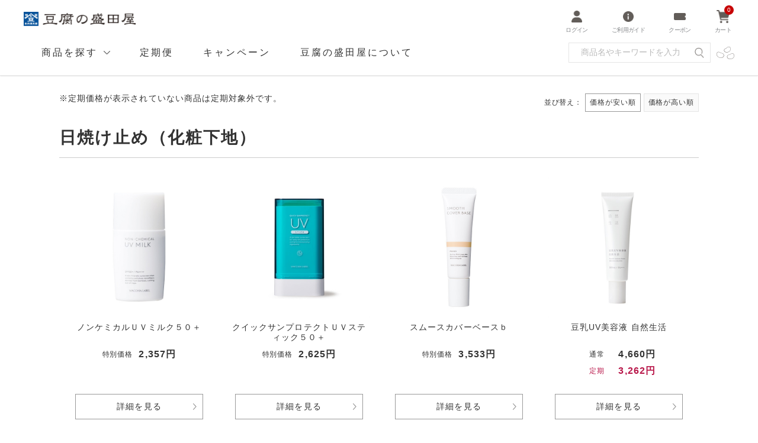

--- FILE ---
content_type: text/html; charset=utf-8
request_url: https://www.tofu-moritaya.com/Form/Product/ProductList.aspx?shop=0&cat=100200100&dpcnt=60&img=2&sort=12&udns=0&fpfl=1&sfl=0&pno=1
body_size: 33923
content:


<?xml version="1.0" encoding="UTF-8"?>
<!DOCTYPE html>
<html xmlns="http://www.w3.org/1999/xhtml" xml:lang="ja" lang="ja">
<head id="ctl00_Head1"><meta http-equiv="Content-Type" content="text/html; charset=UTF-8" /><title>
	豆腐の盛田屋<公式>豆乳スキンケア化粧品
</title>

<meta name="description" content="豆乳由来の自然派化粧品にこだわる、豆腐の盛田屋公式サイトです。お肌の悩みや肌タイプに合わせた豆乳スキンケアをご紹介します。ぜひお試しください。3,000円以上で送料無料（一部を除く）">
<meta name="keywords" content="自然派石鹸,洗顔石鹸,豆乳石鹸,豆腐の盛田屋">

<meta name="viewport" content="width=device-width, initial-scale=1.0" /><meta http-equiv="Content-Script-Type" content="text/javascript" /><link id="ctl00_lResetCss" rel="stylesheet" type="text/css" media="screen,print" href="/common/css/reset.css" /><link id="ctl00_lCommonCss" rel="stylesheet" type="text/css" media="screen,print" href="/common/css/common.css" /><link id="ctl00_lPrintCss" rel="stylesheet" type="text/css" media="print" /><link id="ctl00_lTooltipCss" rel="stylesheet" type="text/css" media="all" href="/Css/tooltip.css" /><link id="ctl00_shortcutIcon" rel="shortcut icon" href="/common/img/favicon.ico" /><link id="ctl00_favicon" rel="icon" href="/common/img/favicon.ico" />




<link rel="preconnect" href="https://fonts.googleapis.com">
<link rel="preconnect" href="https://fonts.gstatic.com" crossorigin>
<link rel="stylesheet" href="/common/css/bscstm.1.2.css">
<link rel="stylesheet" href="/common/css/common_cy_custom.css">
<link rel="stylesheet" href="/common/css/swiper.min.css">
<link rel="stylesheet" href="https://use.typekit.net/jpx4phh.css">
<link href="https://fonts.googleapis.com/css2?family=Inter&family=Shippori+Mincho&display=swap" rel="stylesheet">
<link href="https://fonts.googleapis.com/css?family=Josefin+Slab&display=swap" rel="stylesheet" />


<script type="text/javascript" charset="Shift_JIS" src="/Js/w2.js?20250106"></script>
<script type="text/javascript" charset="Shift_JIS" src="/Js/w2.textboxevents.js"></script>


<script charset="Shift_JIS" src="https://ajax.googleapis.com/ajax/libs/jquery/3.7.1/jquery.min.js"></script>
<script charset="Shift_JIS" src="https://code.jquery.com/jquery-migrate-3.5.2.js"></script>



<script type="text/javascript" charset="Shift_JIS" src="/Js/AC_ActiveX.js"></script>
<script type="text/javascript" charset="Shift_JIS" src="/Js/AC_RunActiveContent.js"></script>



<script type="text/javascript" charset="UTF-8" src="/Js/ClientValidateScript.aspx"></script>



<script type="text/javascript" charset="UTF-8" src="/common/js/function.js?20250106"></script>





<script src="/common/js/jquery.cookie.js"></script>
<script src="/common/js/jquery.layerBoard.js"></script>
<script src="/common/js/layerboard.js"></script>
<script src="/common/js/swiper.min.js"></script>
<script src="/common/js/common_cy_custom.js"></script>
<script src="/common/js/ecommerce.eItemDataCreate.js"></script>


<script type="text/javascript" src="/Js/AutoKana/jquery.autoKana.js"></script>
<script type="text/javascript" src="/Js/AutoKana/jquery.autoChangeKana.js"></script>

<script type="text/javascript">
	
	function execAutoKanaWithKanaType(firstName, firstNameKana, lastName, lastNameKana) {
		execAutoKana(
			firstName,
			firstNameKana,
			lastName,
			lastNameKana,
			'FULLWIDTH_KATAKANA');
	}

	
	function execAutoChangeKanaWithKanaType(firstNameKana, lastNameKana) {
		execAutoChangeKana(
			firstNameKana,
			lastNameKana,
			'FULLWIDTH_KATAKANA');
	}
</script>

<link id="lsearchResultLayerCss" rel="stylesheet" href="/Css/searchResultLayer.css" type="text/css" media="screen" />



<script type="text/javascript">
<!--
	// ページロード処理
	function pageLoad(sender, args) {
		// ページロード共通処理
		pageLoad_common();

		// function.js実行
		if (typeof initializeFunctionJs == "function") initializeFunctionJs();
		
		// function_cy_custom.js実行
		if (typeof initializeFunctionJsCy == "function") initializeFunctionJsCy();
		
		// TofProductListTeikiContentsJS.js実行
		if (typeof TofProductListTeikiContentsJS == "function") TofProductListTeikiContentsJS();

		// UserRegistInputJs.js実行
		if (typeof UserRegistInputJs == "function") UserRegistInputJs();
		
		// topPageJs.js実行
		if (typeof topPageJs == "function") topPageJs();

		// グローバル切り替え実行
		if (typeof switchGlobalFunction == 'function') switchGlobalFunction();

		// PayPal
		if (typeof InitializePaypal == "function") InitializePaypal(sender, args);

		// body側のpageLoad実行
		if (typeof bodyPageLoad == "function") bodyPageLoad();
		
		// CartListでのGA4イベント（begin_checkout）
		if (typeof ga4EventBeginCheckout == "function") ga4EventBeginCheckout();

		// CartListでのGA4イベント（remove_from_cart）
		if (typeof ga4EventRemoveFromCart == "function") ga4EventRemoveFromCart();

		// Cartdetailでの定期カートセクション非表示（管理画面にて、idを追加）
		if (typeof teikiDisplayNone == "function") teikiDisplayNone();

		// Cartdetailでの通常カートセクション非表示（管理画面にて、idを追加）
		if (typeof cartDisplayNone == "function") cartDisplayNone();
	}
//-->
</script>


<link rel="stylesheet" href="/Js/jquery-ui-1.13.3.custom/jquery-ui.css" />
<script src="/Js/jquery-ui-1.13.3.custom/jquery-ui.js"></script>
<script type="text/javascript" charset="UTF-8" src="/Js/mailcomplete.js?20250106"></script>
<script type="text/javascript">
	var mailDomains = getMailDomains("/Contents/MailDomains.xml");
	
	$(function () {
		$('.mail-domain-suggest').each(function (index, element) {
			var $mailSuggestContainer = $("<ul></ul>",
				{
					id: "mailList" + index.toString(),
					class: "ul-mail-domains-list"
				});

			// ulをTextBoxの直下に配置
			var $mailTextBox = $("#" + element.id);
			$mailTextBox.after($mailSuggestContainer);

			$(this).mailcomplete(
				{
					textBoxId : element.id,
					mailDomainList : $mailSuggestContainer.attr("id")
				});
		});
	});
</script>

<link rel="canonical" href="https://www.tofu-moritaya.com/Form/Product/ProductList.aspx?shop=0&cat=100200100&dpcnt=60&img=2&sort=12&udns=0&fpfl=1&sfl=0&pno=1" />
<link href="/Css/form_base.css" rel="stylesheet" type="text/css" media="all" />


<link href="/Css/products_list.css" rel="stylesheet" type="text/css" media="all" />
<link href="/Css/product/list.css?20210309" rel="stylesheet" type="text/css" media="all" />
<link href="/common/css/product_list_cy_custom.css" rel="stylesheet" type="text/css" />


	<meta name="Keywords" content="" />



		<!-- Google Tag Manager -->
<script>(function(w,d,s,l,i){w[l]=w[l]||[];w[l].push({'gtm.start':
new Date().getTime(),event:'gtm.js'});var f=d.getElementsByTagName(s)[0],
j=d.createElement(s),dl=l!='dataLayer'?'&l='+l:'';j.async=true;j.src=
'https://www.googletagmanager.com/gtm.js?id='+i+dl;f.parentNode.insertBefore(j,f);
})(window,document,'script','dataLayer','GTM-5HB8L9');</script>
<!-- End Google Tag Manager -->
	
		<!-- Meta Pixel Code -->
<script>
!function(f,b,e,v,n,t,s)
{if(f.fbq)return;n=f.fbq=function(){n.callMethod?
n.callMethod.apply(n,arguments):n.queue.push(arguments)};
if(!f._fbq)f._fbq=n;n.push=n;n.loaded=!0;n.version='2.0';
n.queue=[];t=b.createElement(e);t.async=!0;
t.src=v;s=b.getElementsByTagName(e)[0];
s.parentNode.insertBefore(t,s)}(window, document,'script',
'https://connect.facebook.net/en_US/fbevents.js');
fbq('init', '270386750882681');
fbq('trackSingle', '270386750882681', 'PageView');
</script>
<noscript><img height="1" width="1" style="display:none"
src="https://www.facebook.com/tr?id=270386750882681&ev=PageView&noscript=1"
/></noscript>
<!-- End Meta Pixel Code -->
	


<script type="text/javascript">
<!--
	var site_path_root = '/';
//-->
</script>
<script type="text/javascript" charset="Shift_JIS" src="/Js/ThickBox/thickbox.js"></script>

<link id="lThickBoxCss" rel="stylesheet" href="/Js/ThickBox/thickbox.css" type="text/css" media="all" />
</head>

<body onload="">


		<!-- Google Tag Manager (noscript) -->
<noscript><iframe src="https://www.googletagmanager.com/ns.html?id=GTM-5HB8L9"
height="0" width="0" style="display:none;visibility:hidden"></iframe></noscript>
<!-- End Google Tag Manager (noscript) -->
	
		<script>
var _ckUID;
var _cookiesArray = document.cookie.split('; ');
for(var ckey of _cookiesArray){
    var cArray = ckey.split('=');
    //console.log("key : "+cArray[0]+" / val : "+cArray[1]);
    if( cArray[0] == 'ckUID'){ //任意のkey
        _ckUID = cArray[1];
    }
}

var _nowUID;

_nowUID = '';

if(_nowUID == "") {
	if(_ckUID) {
		//ログイン履歴があれば連携
		window.dataLayer = window.dataLayer || [];
		dataLayer.push({
				login: false,
				user_id: _ckUID
		});
	}
}else{
	//ログイン履歴を保持
	document.cookie = 'ckUID=; path=/; max-age:15552000';

	//ログインしてれば連携
	window.dataLayer = window.dataLayer || [];
	dataLayer.push({
			login: true,
			user_id: ''
	});
}
</script>
	


<form name="aspnetForm" method="post" action="/Form/Product/ProductList.aspx?shop=0&amp;cat=100200100&amp;dpcnt=60&amp;img=2&amp;sort=12&amp;udns=0&amp;fpfl=1&amp;sfl=0&amp;pno=1" id="aspnetForm" onsubmit="return (document.getElementById(&#39;__EVENTVALIDATION&#39;) != null);" onkeypress="return ((event.keyCode != 13) || (window.event.srcElement.type != &#39;text&#39;));">
<div>
<input type="hidden" name="__EVENTTARGET" id="__EVENTTARGET" value="" />
<input type="hidden" name="__EVENTARGUMENT" id="__EVENTARGUMENT" value="" />
<input type="hidden" name="__VIEWSTATE" id="__VIEWSTATE" value="/[base64]/[base64]////[base64]////[base64]////z///8GCAAAAANwaWQGCQAAAAAB9v////z///8GCwAAAAN2aWQJCQAAAAHz/////P///wYOAAAAA3BubwYPAAAAATEB8P////z///8GEQAAAANjYXQGEgAAAAkxMDAyMDAxMDAB7f////z///8GFAAAAARzd3JkCQkAAAAB6v////z///8GFwAAAAZzYnN3cmQJCQAAAAHn/////P///wYaAAAAA2NvbAkJAAAAAeT////8////Bh0AAAADaW1nBh4AAAABMgHh/////P///wYgAAAABHNvcnQGIQAAAAIxMgHe/////P///wYjAAAABWNpY29uCQkAAAAB2/////z///8GJgAAAANtaW4JCQAAAAHY/////P///wYpAAAAA21heAkJAAAAAdX////8////BiwAAAAFZHBjbnQGLQAAAAI2MAHS/////P///wYvAAAABHVkbnMGMAAAAAEwAc/////8////BjIAAAAEZG9zcAkJAAAAAcz////8////BjUAAAAEZnBmbAY2AAAAATEByf////z///8GOAAAAANzZmwGOQAAAAEwAcb////8////BjsAAAADcGdpCQkAAAABw/////z///8GPgAAAANiaWQJCQAAAAHA/////P///[base64]////[base64]/[base64]/[base64]/[base64]/ku7vmhI/[base64]/jg63jgrDjgqTjg7PlsaXmrbTjgpLkv53mjIENCglkb2N1bWVudC5jb29raWUgPSAnY2tVSUQ9OyBwYXRoPS87IG1heC1hZ2U6MTU1NTIwMDAnOw0KDQoJLy/[base64]/////D2QCAg9kFhBmDxUBAGQCDA8VASHml6XnhLzjgZHmraLjgoHvvIjljJbnsqfkuIvlnLDvvIlkAg0PFQH/[base64]/[base64]/[base64]/[base64]/[base64]/c2hvcD0wJmFtcDtjYXQ9MTAwMjAwMTAwJmFtcDtkcGNudD02MCZhbXA7aW1nPTImYW1wO3NvcnQ9MTImYW1wO3VkbnM9MCZhbXA7ZnBmbD0yJmFtcDtzZmw9MCZhbXA7cG5vPTFkAhAPZBYCZg9kFgICAQ8WBB8eAv////[base64]/jgqvjg6vvvLXvvLbjg5/jg6vjgq/[base64]/44Kv44Kk44OD44Kv44K144Oz44OX44Ot44OG44Kv44OI77y177y244K544OG44Kj44OD44Kv77yV77yQ77yLBjMwMDkxMwYzMDA5MTNkAgMPZBYUZg8VAgYzMDEwNjNIL0Zvcm0vUHJvZHVjdC9Qcm9kdWN0RGV0YWlsLmFzcHg/[base64]/[base64]/[base64]/[base64]/[base64]/mtLsgNeacrOOCu+ODg+ODiAhNTTgwMDEyNwhNTTgwMDEyN2QCEg8WAh8maBYCZg8VAQBkAhMPFQH/[base64]/////w9kAg8PZBYEZg8WAh8mZ2QCAQ8WAh8mZ2QCBA8PFgIeNGN0bDAwJEFmZmlsaWF0ZVRhZ0JvZHlCb3R0b21BbGwtPnJBZmZpbGlhdGVUYWcuVmFsdWVlZBYCZg8WAh8eZmRkTd/V5SEua8P42NHY66Fuiu2U8BQosdMHFDb+hWwaki0=" />
</div>

<script type="text/javascript">
//<![CDATA[
var theForm = document.forms['aspnetForm'];
if (!theForm) {
    theForm = document.aspnetForm;
}
function __doPostBack(eventTarget, eventArgument) {
    if (!theForm.onsubmit || (theForm.onsubmit() != false)) {
        theForm.__EVENTTARGET.value = eventTarget;
        theForm.__EVENTARGUMENT.value = eventArgument;
        theForm.submit();
    }
}
//]]>
</script>


<script src="/WebResource.axd?d=nOPx1-p5Zlt9MfbKelo02Q5W-iRK38qNSOFhPUgKMAFBtpbul0Uled9Cof6VXuhoFTIKaqDA3HRXtK3Mzmp1Wg2-GdQNrIdSuHN_hn8XbdU1&amp;t=638628531619783110" type="text/javascript"></script>


<script src="/ScriptResource.axd?d=ur-x68Pe3miCAAyX7aFMTq2m4f2ajBObI3HtejK9DN7lBIeDM2IjpQh_RAcvM6S41_T61zaC_85QBcVjCcxcrsbAMD8lvzyIwgwbEk16DEe_TpcPqmnOrkiWTuW7GWOsF4Ku_Zl0x05viDm5dB5MuF4pbnAZlq9W8MQF198A1Tg1&amp;t=2a9d95e3" type="text/javascript"></script>
<script src="/ScriptResource.axd?d=ys4Oaxg0Rh0DrazHeAfx0gPulgECQJ6_Ub24-BJ-g4NlDzp_4oetfd4CAMwjVhlAuJbK0Yvp7_w6J4OG_YxFLpCFkjbTyaRHDGjWm6uOyJ0XnbihPrJNLiIvCrboceDU5Sc8gSiAFktBwrT238l9Ym9eqLVIO7wYfZg05W1427EHPM5_KvB6UTjjXC9RfH8U0&amp;t=2a9d95e3" type="text/javascript"></script>
<div>

<input type="hidden" name="__VIEWSTATEGENERATOR" id="__VIEWSTATEGENERATOR" value="336F6414" />
<input type="hidden" name="__EVENTVALIDATION" id="__EVENTVALIDATION" value="/wEdAAR9gzPvxSJNHZnN9SPPQhvJJ85AwcawoJZUJxx8UwuklnnvFGiU+syp5mGAttmT3Dk4Ez+CItFNL0kflOUliSFLqICfv33rKOXdcGSmVbYSZfQIgw98S9AOS1gaL+i/okA=" />
</div>

<script type="text/javascript">
<!--
	// クリックジャック攻撃対策
	CheckClickJack('/Form/Blank.aspx');
//-->
</script>


<script type="text/javascript">
//<![CDATA[
Sys.WebForms.PageRequestManager._initialize('ctl00$smScriptManager', 'aspnetForm', ['tctl00$BodyHeaderMain$UpdatePanel1','','tctl00$BodyHeaderMain$upUpdatePanel2','','tctl00$BodyHeaderMain$ctl05$upMiniCart','','tctl00$ContentPlaceHolder1$ctl02',''], [], [], 90, 'ctl00');
//]]>
</script>


<div id="outerWrap">


<div id="ctl00_BodyHeaderMain_UpdatePanel1">


</div>


<div id="ctl00_BodyHeaderMain_upUpdatePanel2">




<header id="header">
    
    

<!-- 表示非表示の切り替えは「style="display: none;"」の付け替えにて行う -->
<div id="headNews" style="display: none;">
    <a href="/NewsList/#date20250507">
        <!-- PCテキスト -->
        <span class="pc">【重要】電話回線不具合のお知らせとお詫び
</span>
        <!-- SPテキスト -->
        <span class="sp">【重要】<br>電話回線不具合のお知らせとお詫び
</span>
    </a>
</div>
    <div class="headMain-headGlnav__fixed-wrap">
        <div id="headMain">
            <h1 class="headLogo">
                <a href="/">
                    <img src="/common/img/logo.png" alt="豆腐の盛田屋">
                </a>
            </h1>
    
            
            <div class="headerRight fixed">
                <ul class="headUtility">
                    
    <li class="login"><a href="https://www.tofu-moritaya.com/Form/Login.aspx"><div><img src="/common/img/icon-mypage.png" alt="ログイン" width="18px"></div><span>ログイン</span></a></li>

<li class="header-icon-guide">
    <a href="/Page/guide/">
        <div><img src="/common/img/icon-guide.png" alt="ご利用ガイド" width="18px"></div>
        <span>ご利用ガイド</span>
    </a>
</li>
<li class="header-icon-coupon">
    <a href="/Form/User/UserCouponBox.aspx">
        <div><img src="/common/img/icon-coupon.png" alt="クーポン" width="20px"></div>
        <span>クーポン</span>
    </a>
</li>


                    <!-- カート個数表示はテンプレートに移せなかったため、個別にて設置 -->
                    <li class="cart">
                        <a href="/Form/Order/CartList.aspx">
                            <div><img src="/common/img/icon-cart.png" alt="カート" width="22px">
                                <span class="num num_0">
                                0	
                                </span>
                            </div>
                            <span>カート</span>
                        </a>
                    </li>
                </ul>
            </div>
        </div>
        <!--//#headMain-->
    
        <nav id="headGlnav">
            <ul class="glnavLevel1">
                <li>
                    <span>商品を探す</span>
    
                    
                    

<div class="glnavLevel2">
    <dl>
        <dt>カテゴリから探す</dt>
        <dd>
            <ul>
                <li class="large-categories"><a href="/Form/Product/ProductList.aspx?shop=0&cat=100200&img=2&sort=00&fpfl=0&pno=1">スキンケア</a></li>
                <li><a href="/Form/Product/ProductList.aspx?shop=0&cat=100200010&img=2&sort=00&fpfl=0&pno=1">洗顔・クレンジング</a></li>
                <li><a href="/Form/Product/ProductList.aspx?shop=0&cat=100200020&img=2&sort=00&fpfl=0&pno=1">ローション</a></li>
                <li><a href="/Form/Product/ProductList.aspx?shop=0&cat=100200030&img=2&sort=00&fpfl=0&pno=1">美容液</a></li>
                <li><a href="/Form/Product/ProductList.aspx?shop=0&cat=100200040&img=2&sort=00&fpfl=0&pno=1">乳液</a></li>
                <li><a href="/Form/Product/ProductList.aspx?shop=0&cat=100200050&img=2&sort=00&fpfl=0&pno=1">ジェル</a></li>
                <li><a href="/Form/Product/ProductList.aspx?shop=0&cat=100200060&img=2&sort=00&fpfl=0&pno=1">クリーム</a></li>
                <li><a href="/Form/Product/ProductList.aspx?shop=0&cat=100200070&img=2&sort=00&fpfl=0&pno=1">オールインワンジェル</a></li>
                <li><a href="/Form/Product/ProductList.aspx?shop=0&cat=100200080&img=2&sort=00&fpfl=0&pno=1">パック</a></li>
                <li><a href="/Form/Product/ProductList.aspx?shop=0&cat=100200090&img=2&sort=00&fpfl=0&pno=1">原液</a></li>
                <li><a href="/Form/Product/ProductList.aspx?shop=0&cat=100200100&img=2&sort=00&fpfl=0&pno=">日焼け止め (化粧下地）</a></li>
                <!-- <li><a href="/Form/Product/ProductList.aspx?shop=0&cat=100200110&img=2&sort=00&fpfl=0&pno=1">リップケア</a></li> -->
            </ul>
            <ul>
                <li class="large-categories"><a href="/Form/Product/ProductList.aspx?shop=0&cat=100300&img=2&sort=00&fpfl=0&pno=1">ボディケア</a></li>
                <!-- <li class="large-categories"><a href="/Form/Product/ProductList.aspx?shop=0&cat=100400&img=2&sort=00&fpfl=0&pno=1">メイク</a></li> -->
                <li class="large-categories"><a href="/Form/Product/ProductList.aspx?shop=0&cat=100500&img=2&sort=00&fpfl=0&pno=1">サポート食品</a></li>
                <li class="large-categories"><a href="/Form/Product/ProductList.aspx?shop=0&cat=100600&img=2&sort=00&fpfl=0&pno=1">雑貨・その他</a></li>
                <li class="onayami-link"><a href="/ext/onayami/">お悩みから探す</a></li>
                <li class="bscstm topPage-none" style="margin-top: 10px;">
                    <a href="/food/" class="link-arrow ff-mincho d-flex align-items-center mx-auto bg-white fzp-16px py-0px px-0px" style="border: 1px solid #e6e6e6;">
                        <div class="w-110px">
                            <img src="/common/img/head/header_food_img_pc.jpg" alt="豆腐の盛田屋 食品特設サイト" class="w-100p d-block">
                        </div>
                        <div class="fzp-15px px-15px fw-bold"><span class="fzp-md-12px d-block pb-7px">豆腐の盛田屋</span>食品特設サイト</div>
                    </a>
                </li>
            </ul>
        </dd>
    </dl>
    
    <div class="seriesarea">
        <dl>
            <dt>シリーズから探す</dt>
            <dd>
                <ul>
                    <li class=""><a href="/category/sizenseikatsu/"><img src="/common/img/head/series_shizen-pc.jpg" alt="自然生活"><p>自然生活<span></span></p></a></li>
                    <!-- <li class=""><a href="/Form/Product/ProductList.aspx?shop=0&cat=200200"><img src="/common/img/head/series_dokudami-pc.jpg" alt="薬用どくだみ"><p>薬用どくだみ<span></span></p></a></li> -->
                    <li class=""><a href="/category/tsukumo/"><img src="/common/img/head/series_tsukumo-pc.jpg" alt="薬用美白つくも"><p>薬用美白つくも<span></span></p></a></li>
                    <li class=""><a href="/category/tamanokoshi/"><img src="/common/img/head/series_tamanokoshi-pc.jpg?=1" alt="玉の輿"><p>玉の輿<span></span></p></a></li>
                    <li class=""><a href="/Form/Product/ProductList.aspx?shop=0&cat=200500"><img src="/common/img/head/series_kinmayu-pc.jpg" alt="金のまゆ"><p>金のまゆ<span></span></p></a></li>
                    <li class=""><a href="/Form/Product/ProductList.aspx?shop=0&cat=200600"><img src="/common/img/head/series_toukasui2505-pc.jpg" alt="豆花水"><p>豆花水<span></span></p></a></li>
                </ul>
            </dd>
        </dl>
    </div>
</div>
                </li>
                <li>
                    <div class="glnav"><a href="/Form/Product/ProductList.aspx?shop=0&cat=400">定期便</a></div>
                </li>
                <li>
                    <div class="glnav"><a href="/ext/campaign/">キャンペーン</a></div>
                </li>
                <!-- <li>
                    <div class="glnav"><a href="/Form/Product/ProductList.aspx?pgi=monthly_campaign">限定商品</a></div>
                </li> -->
                <li>
                    <div class="glnav"><a href="/ext/about/">豆腐の盛田屋について</a></div>
                </li>
                <li class="SearchBox-glnavImg__wrap">
                    <div class="glnav headSearchBox">
                        <label class="headSearch">
                            <input name="ctl00$BodyHeaderMain$tbSearchWord" type="text" id="ctl00_BodyHeaderMain_tbSearchWord" class="headSearchInput " placeholder="商品名やキーワードを入力" onkeypress="if (event.keyCode==13){__doPostBack(&#39;ctl00$BodyHeaderMain$lbSearch&#39;,&#39;&#39;); return false;}" />
                            <a id="ctl00_BodyHeaderMain_lbSearch" class="disabled" href="javascript:__doPostBack(&#39;ctl00$BodyHeaderMain$lbSearch&#39;,&#39;&#39;)"></a>
                        </label>
                    </div>
                    <div class="glnav glnavImg"><img src="/common/img/beans-pc.png" alt="豆"></div>
                </li>
                <!-- <li><div class="glnavSingle"><a href="https://www.macchialabel.com/wp/shop/">取り扱い店舗について</a></div></li> -->
            </ul>
            <!--//glnavLevel1-->
            <div id="glnavBg"></div>
        </nav>
        <!--//#headGlnav-->
    </div>


	
    <div id="ctl00_BodyHeaderMain_divBodyMiniCart" class="unit" style="display:none;">
		<div id="ctl00_BodyHeaderMain_ctl05_upMiniCart">






		<div id="ctl00_BodyHeaderMain_ctl05_divMiniCartEmpty" class="dvMiniCart">
	<h3>ショッピングカート</h3>
	<div class="inner">
		<ul><li class="vacant">カートに商品がありません。</li></ul>
	</div>
</div>



</div>



    	</div>
    

</header>
<!--//header-->




</div>





<div id="w2-main-content__wrap">
	<main id="main">
		
		


<script type="text/javascript">

	$(function () {

		// 商品一覧:詳細検索
		function getUrlVars() {
			var vars = [], hash;
			var hashes = window.location.href.slice(window.location.href.indexOf('?') + 1).split('&');
			for (var i = 0; i < hashes.length; i++) {
				hash = hashes[i].split('=');
				vars.push(hash[0]);
				vars[hash[0]] = hash[1];
			}
			return vars;
		}

		function setPageTitle() {
			var urlVars = getUrlVars();
			var insertWords = "";
			var categoryName = "日焼け止め（化粧下地）";
			if (categoryName !== "") {
					insertWords = "日焼け止め（化粧下地）";
			} else {
					if (urlVars["swrd"] !== undefined && urlVars["swrd"] !== "") {
							// insertWords = urlVars["swrd"];
							insertWords = "";
					} else {
							insertWords = "すべて";
					}
			}
			if (insertWords === "") return;
			document.title = insertWords + "の商品一覧｜" + document.title;
		}
		setPageTitle();

		//ソート
		$(".btn-sort-search").click(function () {

			var urlVars = getUrlVars();

			// 店舗ID
			var $shop = (urlVars["shop"] == undefined)
				? "0"
				: urlVars["shop"];
			// カテゴリ及びカテゴリ名
			if ($(".sort-category select").val() != "") {
				var $cat = $(".sort-category select").val();
				var $catName = $(".sort-category select option:selected").text();
			} else {
				var $cat = "";
				var $catName = "";
			}
			// ブランド
			var $bid = urlVars["bid"];
			var $brand = "";
			if ($("input[name='iBrand']").length != 0) {
				if (("False" == "True") && ($("input[name='iBrand']:checked").val() != undefined)) {
					$bid  = $("input[name='iBrand']:checked").val();
				} else {
					$bid = undefined;
				}
			}

			// Product Group ID
			var $productGroupId = "&pgi=";
			$productGroupId = $productGroupId + ((urlVars["pgi"] == undefined) ? "" : urlVars["pgi"]);
			// キャンペーンアイコン
			var $cicon = "&cicon="
				+ ((urlVars["cicon"] == undefined)
					? ""
					: urlVars["cicon"]);
			// 特別価格商品の表示
			var $dosp = "&dosp="
				+ ((urlVars["dosp"] == undefined)
					? ""
					: urlVars["dosp"]);
			// 表示件数
			if ($("input[name='dpcnt']:checked").val() != "") {
				var $dpcnt = "&dpcnt="
					+ $("input[name='dpcnt']:checked").val();
			} else {
				var $dpcnt = "&dpcnt="
					+ ((urlVars["img"] == "1")
						? "16"
						: "16");
			}
			// 画像表示区分
			var $img = "&img="
				+ ((urlVars["img"] == undefined)
					? ""
					: urlVars["img"]);
			// 価格帯
			if ($("input[name='price']:checked").val() != "") {
				var price = $("input[name='price']:checked").val();
				priceValue = price.split(",");
				var $min = "&min=" + priceValue[0];
				var $max = "&max=" + priceValue[1];
			} else {
				var $min = "&min=";
				var $max = "&max=";
			}
			// 表示順
			if ($("input[name='sort']:checked").val() != "") {
				var $sort = "&sort=" + $("input[name='sort']:checked").val();
			} else {
				var $sort = "&sort=12";
			}
			// キーワード
			if ($(".sort-word input").val() != "") {
				var $swrd = "&swrd=" + $(".sort-word input").val();
			} else {
				var $swrd = "&swrd=";
			}
			// 在庫
			if ($("input[name='udns']:checked").val() != "") {
				var $udns = "&udns=" + $("input[name='udns']:checked").val();
			} else {
				var $udns = "&udns=";
			}
			// 定期購入フィルタ
			if ($("input[name=fpfl]:checked").val() != "") {
				var $fpfl = "&fpfl=" + $("input[name=fpfl]:checked").val();
			} else {
				var $fpfl = "&fpfl=";
			}
			// 頒布会キーワード
			if ($(".sort-word input").val() != "") {
				var $sbswrd = "&sbswrd=" + $(".sort-word input").val();
			} else {
				var $sbswrd = "&sbswrd=";
			}

			// 指定したURLにジャンプ(1ページ目へ)
			if (("False" == "True") && ($catName != "")) {
				if (("False" == "True") && ($brand != "")) {
					var rootUrl = "/" + $brand + "-" + $catName + "/brandcategory/" + $bid + "/" + $shop + "/" + $cat + "/?";
				} else {
					var rootUrl = "/" + $catName + "/category/" + $shop + "/" + $cat + "/?" + (($bid != undefined) ? "bid=" + $bid : "");
				}
			} else {
				var rootUrl = "/Form/Product/ProductList.aspx?shop=" + $shop
					+ "&cat=" + $cat + (($bid != undefined) ? "&bid=" + $bid : "");
			}
			location.href = rootUrl + $productGroupId + $cicon + $dosp + $dpcnt + $img + $max + $min + $sort + $swrd + $udns + $fpfl + $sbswrd + "&pno=1";
		});

	});

	function enterSearch() {
		//EnterキーならSubmit
		if (window.event.keyCode == 13) document.formname.submit();
	}

</script>









<!--▽ 全商品（カテゴリ指定なし）ブブコン ▽-->

<!--△ 全商品（カテゴリ指定なし）ブブコン △-->

<!--▽ 定期カテゴリブブコン ▽-->

<!--△ 定期カテゴリブブコン △-->

<!--▽ どくだみカテゴリブブコン ▽-->

<!--△ どくだみカテゴリブブコン △-->

<!--▽ 金のまゆカテゴリブブコン ▽-->

<!--△ 金のまゆカテゴリブブコン △-->

<!--▽ 自然生活ライン使いセットカテゴリブブコン ▽-->

<!--△ 自然生活ライン使いセットカテゴリブブコン △-->

<!--▽ 豆花水カテゴリブブコン ▽-->

<!--△ 豆花水カテゴリブブコン △-->

<!--▽ まとめ買いブブコン ▽-->

<!--△ まとめ買いブブコン △-->

<!--▽ マキアレイベルブブコン ▽-->

<!--△ マキアレイベルブブコン △-->

<!--▽ Coyoriブブコン ▽-->

<!--△ Coyoriブブコン △-->
<!--▽ Couponブブコン ▽-->

<!--△ Couponブブコン △-->


<section id="productListSection">
	
	<p>※定期価格が表示されていない商品は定期対象外です。</p>
		
	

	<!--▽ 商品グループページHTML領域 ▽-->
	
	<!--△ 商品グループページHTML領域 △-->

	
		<h1 class="ttlMain">日焼け止め（化粧下地）</h1>
    

	

	<div class="sortBox">
		
		<div class="cntBox">
			<p>全<span>6</span>件 1～6件表示中</p>
		</div>
        <div class="listPager">
            <ul>
                
                <li><span>1</span></li>
                
            </ul>
        </div>
      
		
<div class="sort">
	
	
	
		<dl>
			<dt>表示件数</dt>
			<dd>
				<ul>
		
			
			<li><a href='/Form/Product/ProductList.aspx?shop=0&amp;cat=100200100&amp;dpcnt=15&amp;img=2&amp;sort=12&amp;udns=0&amp;fpfl=1&amp;sfl=0&amp;pno=1'>
			15</a></li>
			
			
			
			
			<li><a href='/Form/Product/ProductList.aspx?shop=0&amp;cat=100200100&amp;dpcnt=20&amp;img=2&amp;sort=12&amp;udns=0&amp;fpfl=1&amp;sfl=0&amp;pno=1'>
			20</a></li>
			
			
			
			
			<li><a href='/Form/Product/ProductList.aspx?shop=0&amp;cat=100200100&amp;dpcnt=40&amp;img=2&amp;sort=12&amp;udns=0&amp;fpfl=1&amp;sfl=0&amp;pno=1'>
			40</a></li>
			
			
			
			
			
			
			<li class="current"><span>60</span></li>
			
				</ul>
			</dd>
		</dl>
		
	

	
	
	
		<dl>
			<dt>並び替え</dt>
			<dd>
				<ul>
		
			
			
			
			<li class="current"><span>価格が安い順</span></li>
			
			
			<li><a href="/Form/Product/ProductList.aspx?shop=0&amp;cat=100200100&amp;dpcnt=60&amp;img=2&amp;sort=13&amp;udns=0&amp;fpfl=1&amp;sfl=0&amp;pno=1#productListSection">価格が高い順</a></li>
			
			
			
			
			
			
			
				</ul>							
			</dd>
		</dl>
		
	
	
	
	
	<div class="box clearFix" style="display: none;">
		<p class="title">通常・定期</p>
		<ul class="nav clearFix">
			<li>
			<a href="/Form/Product/ProductList.aspx?shop=0&amp;cat=100200100&amp;dpcnt=60&amp;img=2&amp;sort=12&amp;udns=0&amp;fpfl=0&amp;sfl=0&amp;pno=1">すべて表示</a></li>
			<li class="active">通常購入可能</li>
			<li>
			<a href="/Form/Product/ProductList.aspx?shop=0&amp;cat=100200100&amp;dpcnt=60&amp;img=2&amp;sort=12&amp;udns=0&amp;fpfl=2&amp;sfl=0&amp;pno=1">定期購入可能</a></li>
		</ul>
	</div>
	
</div>
	</div>

	
	
	<input type="hidden" name="ctl00$ContentPlaceHolder1$hfIsRedirectAfterAddProduct" id="ctl00_ContentPlaceHolder1_hfIsRedirectAfterAddProduct" value="CART" />

	
	
	
	<div>
		<p id="addFavoriteTip" class="toolTip" style="display: none; position: fixed;">
			<span style="margin: 10px;" id="txt-tooltip"></span>
			<a href="/Form/Product/FavoriteList.aspx" class="btn btn-mini btn-inverse">お気に入り一覧</a>
		</p>
	</div>

	<!-- 商品一覧ループ(通常表示) -->
	
	<div id="ctl00_ContentPlaceHolder1_ctl02">

	
	
	
</div>
	
	

	
	
		<div class="itemListBox">
			<p class="pricecaution">※価格はすべて税込。割引率は通常価格からの割引です。</p>
			<ul class="itemList">
	
			<li class="product-column low300940">
				<a href='/Form/Product/ProductDetail.aspx?shop=0&amp;pid=300940&amp;cat=100200100' class="gtm-dly-data-link">
					

					<figure><img  id="imgProductImage" src="/Contents/ProductImages/0/300940%2f300940_LL.jpg" border="0" alt="ノンケミカルＵＶミルク５０＋" class="" /></figure>
					
					

					<h3 class="name">ノンケミカルＵＶミルク５０＋</h3>

					<!-- 商品ID表示 -->
					
					
					<div class="itemInfo">
						<div class="pricearea">
							
							
							<p class="pricebox basic">
								
								<span class="ttl">特別価格</span>
								<span class="pricenum">2,357円</span>
							</p>
							
							
							
							
							
							

							
							
							
						</div>
						
						
						
						<p class="grouplistlink">詳細を見る</p>
					</div>

					<!-- eコマース連携用 -->
					<div class="gtm-ecommerce-data" style="display: none !important;">
						<p class="item_name">ノンケミカルＵＶミルク５０＋</p>
						<p class="item_id">300940</p>
						<p class="item_variation">300940</p>
					</div>
					<!-- eコマース連携用 -->

				</a>
			</li>


	
			<li class="product-column low300913">
				<a href='/Form/Product/ProductDetail.aspx?shop=0&amp;pid=300913&amp;cat=100200100' class="gtm-dly-data-link">
					

					<figure><img  id="imgProductImage" src="/Contents/ProductImages/0/300913%2f300913_LL.jpg" border="0" alt="クイックサンプロテクトＵＶスティック５０＋" class="" /></figure>
					
					

					<h3 class="name">クイックサンプロテクトＵＶスティック５０＋</h3>

					<!-- 商品ID表示 -->
					
					
					<div class="itemInfo">
						<div class="pricearea">
							
							
							<p class="pricebox basic">
								
								<span class="ttl">特別価格</span>
								<span class="pricenum">2,625円</span>
							</p>
							
							
							
							
							
							

							
							
							
						</div>
						
						
						
						<p class="grouplistlink">詳細を見る</p>
					</div>

					<!-- eコマース連携用 -->
					<div class="gtm-ecommerce-data" style="display: none !important;">
						<p class="item_name">クイックサンプロテクトＵＶスティック５０＋</p>
						<p class="item_id">300913</p>
						<p class="item_variation">300913</p>
					</div>
					<!-- eコマース連携用 -->

				</a>
			</li>


	
			<li class="product-column low301063">
				<a href='/Form/Product/ProductDetail.aspx?shop=0&amp;pid=301063&amp;cat=100200100' class="gtm-dly-data-link">
					

					<figure><img  id="imgProductImage" src="/Contents/ProductImages/0/301063%2f301063_LL.jpg" border="0" alt="スムースカバーベースｂ" class="" /></figure>
					
					

					<h3 class="name">スムースカバーベースｂ</h3>

					<!-- 商品ID表示 -->
					
					
					<div class="itemInfo">
						<div class="pricearea">
							
							
							<p class="pricebox basic">
								
								<span class="ttl">特別価格</span>
								<span class="pricenum">3,533円</span>
							</p>
							
							
							
							
							
							

							
							
							
						</div>
						
						
						
						<p class="grouplistlink">詳細を見る</p>
					</div>

					<!-- eコマース連携用 -->
					<div class="gtm-ecommerce-data" style="display: none !important;">
						<p class="item_name">スムースカバーベースｂ</p>
						<p class="item_id">301063</p>
						<p class="item_variation">301063</p>
					</div>
					<!-- eコマース連携用 -->

				</a>
			</li>


	
			<li class="product-column low800029">
				<a href='/Form/Product/ProductDetail.aspx?shop=0&amp;pid=800029&amp;cat=100200100' class="gtm-dly-data-link">
					

					<figure><img  id="imgProductImage" src="/Contents/ProductImages/0/800029%2f800029_LL.jpg" border="0" alt="豆乳UV美容液 自然生活" class="" /></figure>
					
					

					<h3 class="name">豆乳UV美容液 自然生活</h3>

					<!-- 商品ID表示 -->
					
					
					<div class="itemInfo">
						<div class="pricearea">
							
							
							
							
							<p class="pricebox sale">
								<span class="ttl">通常</span>
								<span class="pricenum">4,660円</span>
							</p>
							
							
							
							

							
							<p class="pricebox cycle">
								<span class="ttl">定期</span>
								<span class="pricenum">3,262円</span>
								
							</p>
							
						</div>
						
						
						
						<p class="grouplistlink">詳細を見る</p>
					</div>

					<!-- eコマース連携用 -->
					<div class="gtm-ecommerce-data" style="display: none !important;">
						<p class="item_name">豆乳UV美容液 自然生活</p>
						<p class="item_id">800029</p>
						<p class="item_variation">800029</p>
					</div>
					<!-- eコマース連携用 -->

				</a>
			</li>


	
			<li class="product-column lowMM800126">
				<a href='/Form/Product/ProductDetail.aspx?shop=0&amp;pid=MM800126&amp;cat=100200100' class="gtm-dly-data-link">
					

					<figure><img  id="imgProductImage" src="/Contents/ProductImages/0/MM800126%2fMM800126_LL.jpg" border="0" alt="【10％OFF】豆乳UV美容液 自然生活 3本セット" class="" /></figure>
					
					

					<h3 class="name">【10％OFF】豆乳UV美容液 自然生活 3本セット</h3>

					<!-- 商品ID表示 -->
					
					
					<div class="itemInfo">
						<div class="pricearea">
							
							
							<p class="pricebox basic">
								
								<span class="ttl">特別価格</span>
								<span class="pricenum">12,582円</span>
							</p>
							
							
							
							
							
							

							
							
							
						</div>
						
						
						
						<p class="grouplistlink">詳細を見る</p>
					</div>

					<!-- eコマース連携用 -->
					<div class="gtm-ecommerce-data" style="display: none !important;">
						<p class="item_name">【10％OFF】豆乳UV美容液 自然生活 3本セット</p>
						<p class="item_id">MM800126</p>
						<p class="item_variation">MM800126</p>
					</div>
					<!-- eコマース連携用 -->

				</a>
			</li>


	
			<li class="product-column lowMM800127">
				<a href='/Form/Product/ProductDetail.aspx?shop=0&amp;pid=MM800127&amp;cat=100200100' class="gtm-dly-data-link">
					

					<figure><img  id="imgProductImage" src="/Contents/ProductImages/0/MM800127%2fMM800127_LL.jpg" border="0" alt="【15％OFF】豆乳UV美容液 自然生活 5本セット" class="" /></figure>
					
					

					<h3 class="name">【15％OFF】豆乳UV美容液 自然生活 5本セット</h3>

					<!-- 商品ID表示 -->
					
					
					<div class="itemInfo">
						<div class="pricearea">
							
							
							<p class="pricebox basic">
								
								<span class="ttl">特別価格</span>
								<span class="pricenum">19,805円</span>
							</p>
							
							
							
							
							
							

							
							
							
						</div>
						
						
						
						<p class="grouplistlink">詳細を見る</p>
					</div>

					<!-- eコマース連携用 -->
					<div class="gtm-ecommerce-data" style="display: none !important;">
						<p class="item_name">【15％OFF】豆乳UV美容液 自然生活 5本セット</p>
						<p class="item_id">MM800127</p>
						<p class="item_variation">MM800127</p>
					</div>
					<!-- eコマース連携用 -->

				</a>
			</li>


	
		</ul>
	</div>
	<!--//itemListBox-->
	

	

	

	<!--▽ ページャ ▽-->
	
		<div class="cntBox">
			<p>全<span>6</span>件 1～6件表示中</p>
		</div>
        <div class="listPager">
            <ul>
                
                <li><span>1</span></li>
                
            </ul>
        </div>
      
	<!--△ ページャ △-->
	
</section>





<script type="text/javascript">
<!--
	// バリエーション選択チェック(定期)
	function add_cart_check_for_fixedpurchase_variationlist() {
		return confirm('定期的に商品が送られてくる「定期購入」で購入します。\nよろしいですか？');
	}

	// 入荷通知登録画面をポップアップウィンドウで開く
	function show_arrival_mail_popup(pid, vid, amkbn) {
		show_popup_window('https://www.tofu-moritaya.com/Form/User/ProductArrivalMailRegist.aspx?pid=' + pid + '&vid=' + vid + '&amkbn=' + amkbn, 520, 310, true, true, 'Information');
	}

	// バリエーションリスト用選択チェック(頒布会)
	var subscriptionBoxMessage = '頒布会「@@ 1 @@」の内容確認画面に進みます。\nよろしいですか？';
	function add_cart_check_for_subscriptionBox_variationlist(value) {
		var subscriptionBoxName = ($(value).parent().find("[id$='ddlSubscriptionBox']").length > 0)
			? $(value).parent().find("[id$='ddlSubscriptionBox'] option:selected")[0].innerText
			: $(value).parent().find("[id$='hfSubscriptionBoxDisplayName']").val();
		return confirm(subscriptionBoxMessage.replace('@@ 1 @@', subscriptionBoxName));
	}

	// マウスイベントの初期化
	addOnload(function () { init(); });
//-->
</script>

<script>
    var $lineCount = $('#productListSection > div.sortBox > div.cntBox > p > span').html();
    $(".sort .lineCount em").html($lineCount);
</script>


<script type="text/javascript">
    $(function () {
		// 全商品
		
		// 定期便
        
		// ライン使いセット
        
		// 薬用どくだみ
        
		// 金のまゆ
        
    });

	//eコマースイベント：select_item
	$(function(){
		$('.product-column .gtm-dly-data-link').on('click', function () {

			var gtmTarget = $(this).find('.gtm-ecommerce-data');
			var eItemDataList = "[";
			eItemDataList += eItemDataCreate(
								gtmTarget, //繰り返し要素
								".item_name", //商品名のclass
								".item_id" //商品番号のclass
								//".item_variation" バリエーション番号のclass
							);
			eItemDataList += "]";
			eItemDataList = JSON.parse(eItemDataList);

			window.dataLayer = window.dataLayer || [];
			dataLayer.push({ ecommerce: null });  // 手前のeコマースオブジェクトを消すための処理。複数設定している場合などに必要
			dataLayer.push({
				event: "select_item",
				ecommerce: {
					items: eItemDataList
				}
			});

		});
	});

	//eコマースイベント：view_item_list
	$(function(){
		var eItemDataList = "[";
		var eItemCount = 0;
		$('.product-column').each(function (i) {
			var gtmTarget = $(this).find('.gtm-ecommerce-data');
			if(eItemCount == 0) {
				eItemDataList += eItemDataCreate(
									gtmTarget, //繰り返し要素
									".item_name", //商品名のclass
									".item_id" //商品番号のclass
									//".item_variation" バリエーション番号のclass
								);
			}else{
				eItemDataList += ","+eItemDataCreate(
					gtmTarget, //繰り返し要素
									".item_name", //商品名のclass
									".item_id" //商品番号のclass
									//".item_variation" バリエーション番号のclass
								);
			}
			eItemCount++;
		});
		eItemDataList += "]";
		eItemDataList = JSON.parse(eItemDataList);
		if(eItemCount > 0) { //1商品以上あればデータ連携
			window.dataLayer = window.dataLayer || [];

			dataLayer.push({ ecommerce: null });  // 手前のeコマースオブジェクトを消すための処理。複数設定している場合などに必要
			dataLayer.push({
				event: "view_item_list",
				ecommerce: {
					items: eItemDataList
				}
			});
		};
	});
</script>






		
	</main>
</div>


	


<footer id="footer">
    <div class="footer__top">
        <!-- 履歴・お気に入り -->
        <div class="footer-history-favorite-wrap">
            <div class="inner-wrap">
                <div class="footer-history-favorite">
                    <ul class="footer-history-favorite__title-wrap">
                        <li class="footer-history-favorite__title border-brown">
                            <div class="">
                                最近チェックした商品
                            </div>
                        </li>
                        <!-- <li class="footer-history-favorite__title">
                            <div class="">
                                <a href="url">お気に入り商品</a>
                            </div>
                        </li> -->
                    </ul>
                    <div class="footer-history-favorite__contents">
                        


                    </div>
                </div>
            </div>
        </div>
        <!-- //履歴・お気に入り -->
    </div>

    <!-- CAMPAIGN(Parts_top_campaign) -->
    <div id="campaign-footer">
        
        
        
        


<!-- 公開期間：11/1 0:00～1/1 00:00 -->

<!-- ▽トップページ / 共通footer上部 / キャンペーンページ のキャンペーンエリア▽ -->
<div class="inner-wrap bscstm side-nav__campaign-hide">
	<h2 class="section-title">CAMPAIGN
		<span class="section-title__sub">キャンペーン情報</span>
	</h2>
	<div class="campaign-contents__wrap">
        <div>
			<a href="/ext/campaign/cp2511/" class="campaign-contents">
				<div>
					<img src="/common/img/top/campaign/campaign_cp2511_pc.png" alt="【最大30%OFF】選んで楽しいよりどり便-史上最多! 全43アイテム" class="pc w-100p" width="472" height="210" loading="lazy">
					<img src="/common/img/top/campaign/campaign_cp2511_sp.png" alt="【最大30%OFF】選んで楽しいよりどり便-史上最多! 全43アイテム" class="sp w-100p" width="662" height="340" loading="lazy">
				</div>
				<div class="campaign-contents__mark text-white" style="background-color: #f8b500;">NEW</div>
			</a>
		</div>
    <div>
			<a href="/ext/campaign/cp2511xmas/" class="campaign-contents">
				<div>
					<img src="/common/img/top/campaign/campaign_cp2511xmas_pc.png" alt="【最大40%OFF】Xmas Coffret 一年の終わりに、私を輝かせるご褒美を。" class="pc w-100p" width="472" height="210" loading="lazy">
					<img src="/common/img/top/campaign/campaign_cp2511xmas_sp.png" alt="【最大40%OFF】Xmas Coffret 一年の終わりに、私を輝かせるご褒美を。" class="sp w-100p" width="662" height="340" loading="lazy">
				</div>
				<div class="campaign-contents__mark text-white" style="background-color: #f8b500;">NEW</div>
			</a>
		</div>
    <div>
			<a href="/ext/campaign/cp2511food/" class="campaign-contents">
				<div>
					<img src="/common/img/top/campaign/campaign_cp2511food_pc.png" alt="【定期初回半額】冬もすこやかにのりきろう!!豆腐の盛田屋サポート食品" class="pc w-100p" width="472" height="210" loading="lazy">
					<img src="/common/img/top/campaign/campaign_cp2511food_sp.png" alt="【定期初回半額】冬もすこやかにのりきろう!!豆腐の盛田屋サポート食品" class="sp w-100p" width="662" height="340" loading="lazy">
				</div>
				<div class="campaign-contents__mark text-white" style="background-color: #f8b500;">NEW</div>
			</a>
		</div>
    <div>
			<a href="/Page/cp2511fitwave.aspx" class="campaign-contents">
				<div>
					<img src="/common/img/top/campaign/campaign_cp2511fitwave_pc.png" alt="【会員様だけの特別価格】筋肉のコリをほぐして 「肩・首こり」スッキリ!" class="pc w-100p" width="472" height="210" loading="lazy">
					<img src="/common/img/top/campaign/campaign_cp2511fitwave_sp.png" alt="【会員様だけの特別価格】筋肉のコリをほぐして 「肩・首こり」スッキリ!" class="sp w-100p" width="662" height="340" loading="lazy">
				</div>
				<div class="campaign-contents__mark text-white" style="background-color: #f8b500;">NEW</div>
			</a>
		</div>
		<div>
		<a href="/Form/Product/ProductDetail.aspx?shop=0&pid=801246" class="campaign-contents">
			<div class="campaign-contents__img-text__wrap">
				<div class="campaign-contents__img-wrap">
					<img src="/common/img/top/campaign/cp-honeypack.jpg" alt="豆乳よーぐるとぱっく玉の輿 蜂蜜ほっと" class="w-100p" width="800" height="800" loading="lazy">
				</div>
				<div class="campaign-contents__text-wrap">
					<p class="campaign-contents__text-sub">冬季限定の温感パックが<br>今年も登場！</p>
					<h3 class="campaign-contents__text-main fzp-18px fzp-md-22px">豆乳よーぐるとぱっく玉の輿 蜂蜜ほっと</h3>
					<p class="campaign-contents__text-name">よりどり便で<br class="sp-only">20％OFF</p>
				</div>
			</div>
			<!-- <div class="campaign-contents__mark text-white" style="background-color: #f8b500;">NEW</div> -->
		</a>
	</div>
	<div>
		<a href="/Form/Product/ProductDetail.aspx?shop=0&pid=801377" class="campaign-contents">
			<div class="campaign-contents__img-text__wrap">
				<div class="campaign-contents__img-wrap">
					<img src="/common/img/top/campaign/cp-wrinklewhitessence.jpg" alt="薬用リンクルホワイトエッセンス" class="w-100p" width="800" height="800" loading="lazy">
				</div>
				<div class="campaign-contents__text-wrap">
					<p class="campaign-contents__text-sub">シワ・シミに<br class="sp-only">挑む<br class="pc-only">自分史上最高の一滴。</p>
					<h3 class="campaign-contents__text-main fzp-18px fzp-md-22px">薬用リンクルホワイトエッセンス</h3>
					<p class="campaign-contents__text-name">10月新発売</p>
				</div>
			</div>
			<!-- <div class="campaign-contents__mark text-white" style="background-color: #f8b500;">NEW</div> -->
		</a>
	</div>
	<div>
		<a href="/Form/Product/ProductDetail.aspx?shop=0&pid=SG301039#ctl00_ContentPlaceHolder1_detailDescription3" class="campaign-contents">
			<div class="campaign-contents__img-text__wrap">
				<div class="campaign-contents__img-wrap">
					<img src="/common/img/top/campaign/cp-pajamaleggings.jpg" alt="美姿勢 着圧パジャマレギンス スフレ" class="w-100p" width="800" height="800" loading="lazy">
				</div>
				<div class="campaign-contents__text-wrap">
					<p class="campaign-contents__text-sub">ふわふわ<br class="sp-only">スフレ生地の<br>パジャマレギンス誕生！</p>
					<h3 class="campaign-contents__text-main fzp-18px fzp-md-22px">美姿勢 <br class="sp-only">着圧パジャマ<br>レギンス スフレ</h3>
					<p class="campaign-contents__text-name">11・12月 特別価格<br>10％OFF</p>
				</div>
			</div>
			<div class="campaign-contents__mark text-white" style="background-color: #f8b500;">NEW</div>
		</a>
	</div>
	<div>
			<a href="/Form/Product/ProductDetail.aspx?shop=0&pid=ZY500402#productAbout" class="campaign-contents">
				<div class="campaign-contents__img-text__wrap">
					<div class="campaign-contents__img-wrap">
						<img src="/common/img/top/campaign/cp-saiseimask.jpg" alt="coyori 彩醒シートマスク" class="w-100p" width="800" height="800" loading="lazy">
					</div>
					<div class="campaign-contents__text-wrap">
						<p class="campaign-contents__text-sub">週に1度の贅沢ケアでエステ級の潤い・ハリ・透明感。</p>
						<h3 class="campaign-contents__text-main fzp-16px fzp-md-22px">coyori <br>彩醒シートマスク</h3>
						<p class="campaign-contents__text-name">11・12月 特別価格<br>10％OFF</p>
					</div>
				</div>
			  <!-- <div class="campaign-contents__mark text-white" style="background-color: #f8b500;">NEW</div> -->
			</a>
		</div>
    <!-- <div>
			<a href="/Form/Product/ProductList.aspx?shop=0&cat=800100" class="campaign-contents">
				<div>
					<img src="/common/img/top/campaign/campaign_matome2504_pc.png" alt="人気商品、気になる商品は断然おトクなまとめ買い 3個セット10%OFF 5個セット 15%OFF" class="pc w-100p" width="472" height="210" loading="lazy">
					<img src="/common/img/top/campaign/campaign_matome2504_sp.png" alt="人気商品、気になる商品は断然おトクなまとめ買い 3個セット10%OFF 5個セット 15%OFF" class="sp w-100p" width="662" height="340" loading="lazy">
				</div>
				<div class="campaign-contents__mark text-white" style="background-color: #f8b500;">NEW</div>
			</a>
		</div> -->
    <!-- <div>
			<a href="/ext/campaign/cp2506food/" class="campaign-contents">
				<div>
					<img src="/common/img/top/campaign/campaign_cp2506food_pc.png" alt="【最大48%OFF】大豆食品2点で3,980円セット" class="pc w-100p" width="472" height="210" loading="lazy">
					<img src="/common/img/top/campaign/campaign_cp2506food_sp.png" alt="【最大48%OFF】大豆食品2点で3,980円セット" class="sp w-100p" width="662" height="340" loading="lazy">
				</div>
				<div class="campaign-contents__mark text-white" style="background-color: #f8b500;">NEW</div>
			</a>
		</div> -->
		<!-- <div>
			<a href="/ext/campaign/eco2209/#proset" class="campaign-contents">
				<div>
					<img src="/common/img/top/campaign/campaign_cp2506mottainai_pc.png" alt="もったいないプロジェクト" class="pc w-100p" width="472" height="210">
					<img src="/common/img/top/campaign/campaign_cp2506mottainai_sp.png" alt="もったいないプロジェクト" class="sp w-100p" width="662" height="340">
				</div>
				<div class="campaign-contents__mark text-white" style="background-color: #f8b500;">NEW</div>
			</a>
		</div> -->
		<!-- <div>
			<a href="/Form/Product/ProductDetail.aspx?shop=0&pid=SJ301114#ctl00_ContentPlaceHolder1_detailDescription3" class="campaign-contents">
				<div class="campaign-contents__img-text__wrap">
					<div class="campaign-contents__img-wrap">
						<img src="/common/img/top/campaign/cp-chmask.jpg" alt="デイリーハイドラCHマスク" class="w-100p" width="800" height="800" loading="lazy">
					</div>
					<div class="campaign-contents__text-wrap">
						<p class="campaign-contents__text-sub">毎日使いやすい！32枚入り<br>大容量シートマスク登場！</p>
						<h3 class="campaign-contents__text-main fzp-18px fzp-md-20px">デイリーハイドラ<br class="pc-only">CHマスク</h3>
						<p class="campaign-contents__text-name">単品5％OFF<br>まとめ買いで<br class="sp-only">さらにお得に</p>
					</div>
				</div>
			</a>
		</div> -->
    <!-- <div>
			<a href="/Page/cp2506fukurahagyu.aspx" class="campaign-contents">
				<div>
					<img src="/common/img/top/campaign/campaign_cp2507fukurahgyu_pc.png" alt="【特別価格】ふくらはぎゅ" class="pc w-100p" width="472" height="210" loading="lazy">
					<img src="/common/img/top/campaign/campaign_cp2507fukurahgyu_sp.png" alt="【特別価格】ふくらはぎゅ" class="sp w-100p" width="662" height="340" loading="lazy">
				</div>
				<div class="campaign-contents__mark text-white" style="background-color: #f8b500;">NEW</div>
			</a>
		</div> -->
    <!-- <div>
			<a href="/ext/campaign/cp2505doro/" class="campaign-contents">
				<div>
					<img src="/common/img/top/campaign/campaign_cp2505doro_pc.jpg" alt="期間限定 大特価セール！ どろんとバーム 最大60％OFF" class="pc w-100p" width="472" height="210" loading="lazy">
					<img src="/common/img/top/campaign/campaign_cp2505doro_sp.jpg" alt="期間限定 大特価セール！ どろんとバーム 最大60％OFF" class="sp w-100p" width="662" height="340" loading="lazy">
				</div>
				<div class="campaign-contents__mark text-white" style="background-color: #f8b500;">NEW</div>
			</a>
		</div> -->
    <!-- <div>
      <a href="/Form/Product/ProductList.aspx?shop=0&cat=800100" class="campaign-contents">
        <div>
          <img src="/common/img/top/campaign/campaign_matome2504_pc.png" alt="まとめ買い" class="pc w-100p" width="472" height="210" loading="lazy">
          <img src="/common/img/top/campaign/campaign_matome2504_sp.png" alt="まとめ買い" class="sp w-100p" width="662" height="340" loading="lazy">
        </div>
      </a>
    </div> -->
		<!-- <div>
			<a href="/Form/Product/ProductDetail.aspx?shop=0&pid=300913#ctl00_ContentPlaceHolder1_detailDescription3" class="campaign-contents">
				<div class="campaign-contents__img-text__wrap">
					<div class="campaign-contents__img-wrap">
						<img src="/common/img/top/campaign/cp-uvstick.jpg" alt="UVスティック50＋" class="w-100p" width="800" height="800" loading="lazy">
					</div>
					<div class="campaign-contents__text-wrap">
						<p class="campaign-contents__text-sub">塗り直しに新革命！<br>瞬間・ムラなく・高密着！</p>
						<h3 class="campaign-contents__text-main fzp-18px fzp-md-22px">UVスティック50＋</h3>
						<p class="campaign-contents__text-name">豆腐の盛田屋 会員価格10％OFF</p>
					</div>
				</div>
				<div class="campaign-contents__mark text-white" style="background-color: #f8b500;">NEW</div>
			</a>
		</div> -->
		<!-- <div>
			<a href="/Form/Product/ProductDetail.aspx?shop=0&pid=SG301197#ctl00_ContentPlaceHolder1_detailDescription3" class="campaign-contents">
				<div class="campaign-contents__img-text__wrap">
					<div class="campaign-contents__img-wrap">
						<img src="/common/img/top/campaign/cp-bodyshape.jpg" alt="美姿勢ボディシェイパー ドライ" class="w-100p" width="800" height="800" loading="lazy">
					</div>
					<div class="campaign-contents__text-wrap">
						<p class="campaign-contents__text-sub">姿勢も<br class="sp-only">シルエットも見違える<br>たるみ背中・お腹に</p>
						<h3 class="campaign-contents__text-main fzp-18px fzp-md-22px">美姿勢ボディシェイパー ドライ</h3>
						<p class="campaign-contents__text-name">7・8月限定価格 <br class="sp-only">10％OFF</p>
					</div>
				</div>
				<div class="campaign-contents__mark text-white" style="background-color: #f8b500;">NEW</div>
			</a>
		</div> -->
		<!-- <div>
			<a href="/Form/Product/ProductDetail.aspx?shop=0&pid=SG301198#ctl00_ContentPlaceHolder1_detailDescription3" class="campaign-contents">
				<div class="campaign-contents__img-text__wrap">
					<div class="campaign-contents__img-wrap">
						<img src="/common/img/top/campaign/cp-girdlelong.jpg" alt="美姿勢ショーツガードル ロングドライ" class="w-100p" width="800" height="800" loading="lazy">
					</div>
					<div class="campaign-contents__text-wrap">
						<p class="campaign-contents__text-sub">たるみお腹・<br class="sp-only">お尻がキュッ！</p>
						<h3 class="campaign-contents__text-main fzp-18px fzp-md-22px">美姿勢ショーツ<br>ガードル<br>ロングドライ</h3>
						<p class="campaign-contents__text-name">7・8月限定価格 <br class="sp-only">10％OFF</p>
					</div>
				</div>
				<div class="campaign-contents__mark text-white" style="background-color: #f8b500;">NEW</div>
			</a>
		</div> -->
		<!-- <div>
			<a href="/Form/Product/ProductDetail.aspx?shop=0&pid=TY500297#ctl00_ContentPlaceHolder1_detailDescription3" class="campaign-contents">
				<div class="campaign-contents__img-text__wrap">
					<div class="campaign-contents__img-wrap">
						<img src="/common/img/top/campaign/cp-coyori_aloe.jpg" alt="アロエの保湿ボディジェル" class="w-100p" width="800" height="800" loading="lazy">
					</div>
					<div class="campaign-contents__text-wrap">
						<p class="campaign-contents__text-sub">乾燥・紫外線ダメージに<br>数量限定・新登場</p>
						<h3 class="campaign-contents__text-main fzp-18px fzp-md-22px">アロエの保湿<br class="pc-only">ボディジェル</h3>
						<p class="campaign-contents__text-name">6・7月限定価格 <br class="sp-only">20％OFF</p>
					</div>
				</div>
				<div class="campaign-contents__mark text-white" style="background-color: #f8b500;">NEW</div>
			</a>
		</div> -->
        <!-- <div>
			<a href="/ext/campaign/cp2504multi/" class="campaign-contents">
				<div>
					<img src="/common/img/top/campaign/campaign_cp2504multi_pc.png" alt="超絶使える多機能コスメ 最大15％OFF" class="pc w-100p" width="472" height="210" loading="lazy">
					<img src="/common/img/top/campaign/campaign_cp2504multi_sp.png" alt="超絶使える多機能コスメ 最大15％OFF" class="sp w-100p" width="662" height="340" loading="lazy">
				</div>
				<div class="campaign-contents__mark text-white" style="background-color: #f8b500;">NEW</div>
			</a>
		</div> -->
		<div>
			<a href="/Form/Product/ProductDetail.aspx?shop=0&pid=301063#ctl00_ContentPlaceHolder1_detailDescription3" class="campaign-contents">
				<div class="campaign-contents__img-text__wrap">
					<div class="campaign-contents__img-wrap">
						<img src="/common/img/top/campaign/cp-Smoothbase2511.jpg" alt="スムースカバーベースb" class="w-100p" width="800" height="800" loading="lazy">
					</div>
					<div class="campaign-contents__text-wrap">
						<p class="campaign-contents__text-sub">毛穴・くすみを自然にカバーし肌をトーンアップ</p>
						<h3 class="campaign-contents__text-main">スムースカバーベースb</h3>
						<p class="campaign-contents__text-name">豆腐の盛田屋 会員価格10％OFF</p>
					</div>
				</div> 
			  <!-- <div class="campaign-contents__mark text-white" style="background-color: #f8b500;">NEW</div> -->
			</a>
		</div>
		<div>
			<a href="/Form/Product/ProductDetail.aspx?shop=0&pid=MM801186#productInfoContents" class="campaign-contents">
				<div class="campaign-contents__img-text__wrap">
					<div class="campaign-contents__img-wrap">
						<img src="/common/img/top/campaign/cp-oilfoundation.jpg" alt="coyori ミネラルファンデーション" class="w-100p" width="800" height="800" loading="lazy">
					</div>
					<div class="campaign-contents__text-wrap">
						<p class="campaign-contents__text-sub">色ムラや毛穴をカバーして、自然なツヤ肌へ。</p>
						<h3 class="campaign-contents__text-main fzp-16px fzp-md-20px">coyori ミネラルファンデーション</h3>
						<!-- <p class="campaign-contents__text-name">本品＋つめかえセット<br>初回限定 10%OFF</p> -->
					</div>
				</div>
			  <!-- <div class="campaign-contents__mark text-white" style="background-color: #f8b500;">NEW</div> -->
			</a>
		</div>
		<div>
			<a href="/Form/Product/ProductDetail.aspx?shop=0&pid=300763#ctl00_ContentPlaceHolder1_detailDescription3" class="campaign-contents">
				<div class="campaign-contents__img-text__wrap">
					<div class="campaign-contents__img-wrap">
						<img src="/common/img/top/campaign/cp-cveil25renew.jpg" alt="薬用クリアエステヴェール" class="w-100p" width="800" height="800" loading="lazy">
					</div>
					<div class="campaign-contents__text-wrap">
						<p class="campaign-contents__text-sub">５つの機能を叶える<br>薬用美容液ファンデーション</p>
						<h3 class="campaign-contents__text-main fzp-18px fzp-md-22px">薬用クリアエステ<br class="pc-only">ヴェール</h3>
						<p class="campaign-contents__text-name">豆腐の盛田屋 会員価格10％OFF</p>
					</div>
				</div>
				<!-- <div class="campaign-contents__mark text-white" style="background-color: #f8b500;">NEW</div> -->
			</a>
		</div>
		<div>
			<a href="/Form/Product/ProductDetail.aspx?shop=0&pid=MM801306#ctl00_ContentPlaceHolder1_detailDescription3" class="campaign-contents">
				<div class="campaign-contents__img-text__wrap">
					<div class="campaign-contents__img-wrap">
						<img src="/common/img/top/campaign/cp-mattcushion.jpg" alt="マットエステヴェール　クッション" class="w-100p" width="800" height="800" loading="lazy">
					</div>
					<div class="campaign-contents__text-wrap">
						<p class="campaign-contents__text-sub">大人の肌悩みをカバー<br>＆美しさ長時間キープ</p>
						<h3 class="campaign-contents__text-main fzp-18px fzp-md-20px">マットエステヴェール クッション</h3>
						<p class="campaign-contents__text-name">豆腐の盛田屋 会員価格10％OFF</p>
					</div>
				</div>
				<!-- <div class="campaign-contents__mark text-white" style="background-color: #f8b500;">NEW</div> -->
			</a>
		</div>
		<div>
			<a href="/Form/Product/ProductDetail.aspx?shop=0&pid=300732#ctl00_ContentPlaceHolder1_detailDescription3" class="campaign-contents">
				<div class="campaign-contents__img-text__wrap">
					<div class="campaign-contents__img-wrap">
						<img src="/common/img/top/campaign/cp-diamondpowder.jpg" alt="ダイヤモンドビジュパウダー" class="w-100p" width="800" height="800" loading="lazy">
					</div>
					<div class="campaign-contents__text-wrap">
						<p class="campaign-contents__text-sub">マキアレイベル史上<br>最高峰パウダー</p>
						<h3 class="campaign-contents__text-main">ダイヤモンド<br>ビジュパウダー</h3>
						<p class="campaign-contents__text-name">豆腐の盛田屋 会員価格10％OFF</p>
					</div>
				</div>
			  <!-- <div class="campaign-contents__mark text-white" style="background-color: #f8b500;">NEW</div> -->
			</a>
		</div>
		<!-- <div>
			<a href="/Form/Product/ProductDetail.aspx?shop=0&pid=800895" class="campaign-contents">
				<div class="campaign-contents__img-text__wrap">
					<div class="campaign-contents__img-wrap">
						<img src="/common/img/top/campaign/cp-bihosei2408.jpg" alt="発酵豆乳の美補正クリーム" class="w-100p" width="800" height="800" loading="lazy">
					</div>
					<div class="campaign-contents__text-wrap">
						<p class="campaign-contents__text-sub">人目が気になる首・手元に</p>
						<h3 class="campaign-contents__text-main fzp-18px fzp-md-20px">発酵豆乳の美補正<br class="pc-only">クリーム</h3>
						<p class="campaign-contents__text-name">まとめ買いで<br>最大15％OFF</p>
					</div>
				</div>
				<div class="campaign-contents__mark text-white" style="background-color: #f8b500;">NEW</div>
			</a>
		</div> -->
		<div>
			<a href="/Form/Product/ProductDetail.aspx?shop=0&pid=300865#ctl00_ContentPlaceHolder1_detailDescription3" class="campaign-contents">
				<div class="campaign-contents__img-text__wrap">
					<div class="campaign-contents__img-wrap">
						<img src="/common/img/top/campaign/cp-bubbleheamo.jpg" alt="薬用マイクロバブルヘアモ" class="w-100p" width="800" height="800" loading="lazy">
					</div>
					<div class="campaign-contents__text-wrap">
						<p class="campaign-contents__text-sub">超浸透バブル育毛剤、誕生。</p>
						<h3 class="campaign-contents__text-main fzp-18px fzp-md-22px">薬用マイクロバブルヘアモ</h3>
						<p class="campaign-contents__text-name">豆腐の盛田屋 会員価格10％OFF</p>
					</div>
				</div>
				<!-- <div class="campaign-contents__mark text-white" style="background-color: #f8b500;">NEW</div> -->
			</a>
		</div>
	 <div>
			<a href="/Form/Product/ProductDetail.aspx?shop=0&pid=301115#ctl00_ContentPlaceHolder1_detailDescription3" class="campaign-contents">
				<div class="campaign-contents__img-text__wrap">
					<div class="campaign-contents__img-wrap">
						<img src="/common/img/top/campaign/cp-creamshampoo.jpg" alt="クリームリペアシャンプー" class="w-100p" width="800" height="800" loading="lazy">
					</div>
					<div class="campaign-contents__text-wrap">
						<p class="campaign-contents__text-sub">これ1本でサロン級の仕上がり<br>超・時短オールインワン</p>
						<h3 class="campaign-contents__text-main fzp-18px fzp-md-22px">クリームリペア<br>シャンプー</h3>
						<p class="campaign-contents__text-name">豆腐の盛田屋 会員価格10％OFF</p>
					</div>
				</div>
				<!-- <div class="campaign-contents__mark text-white" style="background-color: #f8b500;">NEW</div> -->
			</a>
		</div>
		<!-- <div>
			<a href="/Form/Product/ProductDetail.aspx?shop=0&pid=118400#ctl00_ContentPlaceHolder1_detailDescription3" class="campaign-contents">
				<div class="campaign-contents__img-text__wrap">
					<div class="campaign-contents__img-wrap">
						<img src="/common/img/top/campaign/cp-tansan.jpg" alt="炭酸※頭皮ケア" class="w-100p" width="800" height="800" loading="lazy">
					</div>
					<div class="campaign-contents__text-wrap">
						<p class="campaign-contents__text-sub">自宅で誰でも簡単ヘッドスパ！</p>
						<h3 class="campaign-contents__text-main">炭酸<sub class="kome">※</sub>頭皮ケア</h3>
						<p class="campaign-contents__text-name">豆腐の盛田屋 会員価格10％OFF</p>
						<p class="campaign-contents__text-note">※二酸化炭素のこと</p>
					</div>
				</div>
			</a>
		</div> -->
		<!-- <div>
			<a href="/Form/Product/ProductDetail.aspx?shop=0&pid=MM801362#ctl00_ContentPlaceHolder1_detailDescription3" class="campaign-contents">
				<div class="campaign-contents__img-text__wrap">
					<div class="campaign-contents__img-wrap">
						<img src="/common/img/top/campaign/cp-uvpowder2025.jpg" alt="薬用サマーUVパウダー50+" class="w-100p" width="800" height="800" loading="lazy">
					</div>
					<div class="campaign-contents__text-wrap">
						<p class="campaign-contents__text-sub">シミ・紫外線・皮脂をブロック！</p>
						<h3 class="campaign-contents__text-main fzp-18px fzp-md-22px">薬用サマー<br>UVパウダー50+</h3>
						<p class="campaign-contents__text-name">豆腐の盛田屋 会員価格10％OFF</p>
					</div>
				</div>
			</a>
		</div> -->
    	<!-- <div>
			<a href="/Form/Product/ProductDetail.aspx?shop=0&pid=MM801083#special-offer" class="campaign-contents">
				<div class="campaign-contents__img-text__wrap">
					<div class="campaign-contents__img-wrap">
						<img src="/common/img/top/campaign/cp-3me.jpg" alt="3me ヒップアップ骨盤ショーツガードル" class="w-100p" width="800" height="800" loading="lazy">
					</div>
					<div class="campaign-contents__text-wrap">
						<p class="campaign-contents__text-sub">キュッと上がった美尻に！</p>
						<h3 class="campaign-contents__text-main fzp-14px fzp-md-20px">3me ヒップアップ骨盤ショーツガードル</h3>
						<p class="campaign-contents__text-name">3枚セット 28%OFF</p>
					</div>
				</div>
			</a>
		</div> -->
		<!-- <div>
			<a href="/Form/Product/ProductDetail.aspx?shop=0&pid=300993#ctl00_ContentPlaceHolder1_detailDescription3" class="campaign-contents">
				<div class="campaign-contents__img-text__wrap">
					<div class="campaign-contents__img-wrap">
						<img src="/common/img/top/campaign/cp-msmcleam.jpg" alt="MSM晴々快足 ジェルクリーム" class="w-100p" width="800" height="800" loading="lazy">
					</div>
					<div class="campaign-contents__text-wrap">
						<p class="campaign-contents__text-sub">よく動かす膝や肩におすすめ<br>塗るグルコサミン＆MSM</p>
						<h3 class="campaign-contents__text-main fzp-18px fzp-md-22px">MSM晴々快足<br class="pc-only">ジェルクリーム</h3>
						<p class="campaign-contents__text-name">4月限定価格　<br class="sp-only">10％OFF</p>
					</div>
				</div>
				<div class="campaign-contents__mark text-white" style="background-color: #f8b500;">NEW</div>
			</a>
		</div> -->
		<!-- <div>
			<a href="/Form/Product/ProductDetail.aspx?shop=0&pid=ZS301045#ctl00_ContentPlaceHolder1_detailDescription3" class="campaign-contents">
				<div class="campaign-contents__img-text__wrap">
					<div class="campaign-contents__img-wrap">
						<img src="/common/img/top/campaign/cp-msmsheet.jpg" alt="MSM晴々快足 ジェルシート" class="w-100p" width="800" height="800" loading="lazy">
					</div>
					<div class="campaign-contents__text-wrap">
						<p class="campaign-contents__text-sub">腰や背中などにおすすめ<br>貼るグルコサミン＆MSM</p>
						<h3 class="campaign-contents__text-main fzp-18px fzp-md-22px">MSM晴々快足<br class="pc-only">ジェルシート</h3>
						<p class="campaign-contents__text-name">豆腐の盛田屋 会員価格</p>
					</div>
				</div>
				<div class="campaign-contents__mark text-white" style="background-color: #f8b500;">NEW</div>
			</a>
		</div> -->
		<!-- <div>
			<a href="/Form/Product/ProductDetail.aspx?shop=0&pid=300740" class="campaign-contents">
				<div class="campaign-contents__img-text__wrap">
					<div class="campaign-contents__img-wrap">
						<img src="/common/img/top/campaign/cp-lashserum.jpg" alt="まつ毛美容液 ラッシュセラム" class="w-100p" width="800" height="800" loading="lazy">
					</div>
					<div class="campaign-contents__text-wrap">
						<p class="campaign-contents__text-sub">あなた史上最高のまつ毛へ</p>
						<h3 class="campaign-contents__text-main">まつ毛美容液<br>ラッシュセラム</h3>
						<p class="campaign-contents__text-name">まとめ買いで<br>最大15％OFF</p>
					</div>
				</div>
			</a>
		</div> -->
		<!-- <div>
			<a href="/Form/Product/ProductDetail.aspx?shop=0&pid=500397#productAbout" class="campaign-contents">
				<div class="campaign-contents__img-text__wrap">
					<div class="campaign-contents__img-wrap">
						<img src="/common/img/top/campaign/cp-saiseirouge.jpg" alt="coyori 彩醒ルージュ" class="w-100p" width="800" height="800" loading="lazy">
					</div>
					<div class="campaign-contents__text-wrap">
						<p class="campaign-contents__text-sub">唇の上であなたに似合う赤に変わる！</p>
						<h3 class="campaign-contents__text-main fzp-14px fzp-md-20px">coyori 彩醒ルージュ</h3>
						<p class="campaign-contents__text-name">初回限定 10%OFF</p>
					</div>
				</div>
			  <div class="campaign-contents__mark text-white" style="background-color: #f8b500;">NEW</div>
			</a>
		</div> -->
		<!-- <div>
			<a href="/Form/Product/ProductDetail.aspx?shop=0&pid=300730" class="campaign-contents">
				<div class="campaign-contents__img-text__wrap">
					<div class="campaign-contents__img-wrap">
						<img src="/common/img/top/campaign/cp-kakathia24.jpg" alt="薬用カカティア" class="w-100p" width="800" height="800" loading="lazy">
					</div>
					<div class="campaign-contents__text-wrap">
						<p class="campaign-contents__text-sub">かかとケアに革命！<br>ゴシゴシせず塗るだけ！</p>
						<h3 class="campaign-contents__text-main">薬用カカティア</h3>
						<p class="campaign-contents__text-name">まとめ買いで<br>最大15％OFF</p>
					</div>
				</div>
			  <div class="campaign-contents__mark text-white" style="background-color: #f8b500;">NEW</div>
			</a>
		</div> -->
		<!-- <div>
			<a href="/Form/Product/ProductDetail.aspx?shop=0&pid=115617#ctl00_ContentPlaceHolder1_detailDescription3" class="campaign-contents">
				<div class="campaign-contents__img-text__wrap">
					<div class="campaign-contents__img-wrap">
						<img src="/common/img/top/campaign/cp-eyecream2505.jpg" alt="高浸透アイクリーム" class="w-100p" width="800" height="800" loading="lazy">
					</div>
					<div class="campaign-contents__text-wrap">
						<p class="campaign-contents__text-sub">年齢が出やすい目元悩みに<br>この1本で贅沢ケアが完了</p>
						<h3 class="campaign-contents__text-main">高浸透アイクリーム</h3>
						<p class="campaign-contents__text-name">初回限定　特別価格</p>
					</div>
				</div>
			</a>
		</div> -->
		<!-- <div>
			<a href="/Form/Product/ProductDetail.aspx?shop=0&pid=TY500386#ctl00_ContentPlaceHolder1_detailDescription3" class="campaign-contents">
				<div class="campaign-contents__img-text__wrap">
					<div class="campaign-contents__img-wrap">
						<img src="/common/img/top/campaign/cp-hitoikimist.jpg" alt="HITOIKI デイオイルミスト" class="w-100p" width="800" height="800" loading="lazy">
					</div>
					<div class="campaign-contents__text-wrap">
						<p class="campaign-contents__text-sub">ミストで簡単オイル美容<br>潤い・ツヤ・メイクをキープ</p>
						<h3 class="campaign-contents__text-main fzp-18px fzp-md-20px">HITOIKI<br>デイオイルミスト</h3>
						<p class="campaign-contents__text-name">4月限定価格　<br class="sp-only">10％OFF</p>
					</div>
				</div>
			</a>
		</div> -->
		<!-- <div>
			<a href="/Form/Product/ProductDetail.aspx?shop=0&pid=TY500387#ctl00_ContentPlaceHolder1_detailDescription3" class="campaign-contents">
				<div class="campaign-contents__img-text__wrap">
					<div class="campaign-contents__img-wrap">
						<img src="/common/img/top/campaign/cp-hitoikioil.jpg" alt="HITOIKI ハンド＆ネイルオイル" class="w-100p" width="800" height="800" loading="lazy">
					</div>
					<div class="campaign-contents__text-wrap">
						<p class="campaign-contents__text-sub">肌荒れを防ぎ、<br>きめ細やかな手肌に</p>
						<h3 class="campaign-contents__text-main fzp-18px fzp-md-20px">HITOIKI<br>ハンド＆ネイルオイル</h3>
						<p class="campaign-contents__text-name">4月限定価格　<br class="sp-only">10％OFF</p>
					</div>
				</div>
			</a>
		</div> -->
    	<!-- <div>
			<a href="/Form/Product/ProductDetail.aspx?shop=0&pid=TY500212#productAbout" class="campaign-contents">
				<div class="campaign-contents__img-text__wrap">
					<div class="campaign-contents__img-wrap">
						<img src="/common/img/top/campaign/cp-oilbarm.jpg" alt="HITOIKI オイルキーバーム" class="w-100p" width="800" height="800" loading="lazy">
					</div>
					<div class="campaign-contents__text-wrap">
						<p class="campaign-contents__text-sub">睡眠前の肌と心をととのえる</p>
						<h3 class="campaign-contents__text-main fzp-18px fzp-md-20px">HITOIKI<br class="pc-only">オイルキーバーム</h3>
						<p class="campaign-contents__text-name">4月限定価格　<br class="sp-only">10％OFF</p>
					</div>
				</div>
			</a>
		</div> -->
		<!-- <div>
			<a href="/Form/Product/ProductDetail.aspx?shop=0&pid=MM801129#ctl00_ContentPlaceHolder1_detailDescription3" class="campaign-contents">
				<div class="campaign-contents__img-text__wrap">
					<div class="campaign-contents__img-wrap">
						<img src="/common/img/top/campaign/cp-dental.jpg" alt="液体歯磨きデンタルリンス" class="w-100p" width="800" height="800" loading="lazy">
					</div>
					<div class="campaign-contents__text-wrap">
						<p class="campaign-contents__text-sub">気になる口臭や口の不快感に</p>
						<h3 class="campaign-contents__text-main fzp-18px fzp-md-20px">液体歯磨き<br class="pc-only">デンタルリンス</h3>
						<p class="campaign-contents__text-name">2個セット　23％OFF</p>
					</div>
				</div>
			</a>
		</div> -->
		
		<!-- <div>
			<a href="/Form/Product/ProductDetail.aspx?shop=0&pid=TY121540#productAbout" class="campaign-contents">
				<div class="campaign-contents__img-text__wrap">
					<div class="campaign-contents__img-wrap">
						<img src="/common/img/top/campaign/cp-oiltsuki.jpg" alt="coyori 美容液オイル‐月‐" class="w-100p" width="800" height="800" loading="lazy">
					</div>
					<div class="campaign-contents__text-wrap">
						<p class="campaign-contents__text-sub">乾燥肌に。皮脂不足を補い、ツヤ肌へ導く。</p>
						<h3 class="campaign-contents__text-main">coyori <br class="pc-only">美容液オイル‐月‐</h3>
						<p class="campaign-contents__text-name">豆腐の盛田屋 会員価格10％OFF</p>
					</div>
				</div>
			</a>
		</div> -->
    <!-- <div>
			<a href="/Form/Product/ProductDetail.aspx?shop=0&pid=301035#ctl00_ContentPlaceHolder1_detailDescription3" class="campaign-contents">
				<div class="campaign-contents__img-text__wrap">
					<div class="campaign-contents__img-wrap">
						<img src="/common/img/top/campaign/cp-ashirakusupport.jpg" alt="脚楽サポート テーピングスパッツ" class="w-100p" width="800" height="800" loading="lazy">
					</div>
					<div class="campaign-contents__text-wrap">
						<p class="campaign-contents__text-sub">足がすっと上がり<br>シャキッと歩ける！</p>
						<h3 class="campaign-contents__text-main fzp-18px fzp-md-20px">脚楽サポート<br class="pc-only">テーピングスパッツ</h3>
						<p class="campaign-contents__text-name">まとめ買いで最大28％OFF</p>
					</div>
				</div>
				<div class="campaign-contents__mark text-white" style="background-color: #f8b500;">NEW</div>
			</a>
		</div> -->
    	<!-- <div>
			<a href="/ext/campaign/soippua/" class="campaign-contents">
				<div class="campaign-contents__img-text__wrap">
					<div class="campaign-contents__img-wrap">
						<img src="/common/img/top/campaign/cp-soippu.jpg" alt="生せっけん soippu -ソイップ-" class="w-100p" width="800" height="800" loading="lazy">
					</div>
					<div class="campaign-contents__text-wrap">
						<p class="campaign-contents__text-sub">豆腐の盛田屋<br>至高のせっけんが新登場</p>
						<h3 class="campaign-contents__text-main fzp-18px fzp-md-20px">生せっけん<br class="pc-only">soippu -ソイップ-</h3>
						<p class="campaign-contents__text-name">初回限定 特別価格</p>
					</div>
				</div>
				<div class="campaign-contents__mark text-white" style="background-color: #f8b500;">NEW</div>
			</a>
		</div> -->
		<!-- <div>
			<a href="/ext/campaign/kanadea/" class="campaign-contents">
				<div class="campaign-contents__img-text__wrap">
					<div class="campaign-contents__img-wrap">
						<img src="/common/img/top/campaign/cp-kanade.jpg" alt="発酵ブースターエッセンス 奏" class="w-100p" width="800" height="800" loading="lazy">
					</div>
					<div class="campaign-contents__text-wrap">
						<p class="campaign-contents__text-sub">弾むツヤ肌に導く<br>導入美容液が新登場</p>
						<h3 class="campaign-contents__text-main">発酵ブースター<br>エッセンス 奏</h3>
						<p class="campaign-contents__text-name">初回限定 27%OFF</p>
					</div>
				</div>
			  <div class="campaign-contents__mark text-white" style="background-color: #f8b500;">NEW</div>
			</a>
		</div> -->
		<!-- <div>
			<a href="/Form/Product/ProductDetail.aspx?shop=0&pid=TY500018#productAbout" class="campaign-contents">
				<div class="campaign-contents__img-text__wrap">
					<div class="campaign-contents__img-wrap">
						<img src="/common/img/top/campaign/cp-zayouzen_aki.jpg" alt="za you zen 秋塩-月- b" class="w-100p" width="800" height="800" loading="lazy">
					</div>
					<div class="campaign-contents__text-wrap">
						<p class="campaign-contents__text-sub">白米との相性抜群！<br>ミネラル豊富な四季の塩</p>
						<h3 class="campaign-contents__text-main">za you zen<br>秋塩-月- b</h3>
						<p class="campaign-contents__text-name">WEB限定　10％OFF</p>
					</div>
				</div>
			  <div class="campaign-contents__mark text-white" style="background-color: #f8b500;">NEW</div>
			</a>
		</div> -->
		<!-- <div>
			<a href="/Form/Product/ProductDetail.aspx?shop=0&pid=MM800821#productAbout" class="campaign-contents">
				<div class="campaign-contents__img-text__wrap">
					<div class="campaign-contents__img-wrap">
						<img src="/common/img/top/campaign/cp-facepowder.jpg" alt="クリアエステフェイスパウダー" class="w-100p" width="800" height="800" loading="lazy">
					</div>
					<div class="campaign-contents__text-wrap">
						<p class="campaign-contents__text-sub">さらさらパウダーで<br>白浮きなしの仕上がりに。</p>
						<h3 class="campaign-contents__text-main">クリアエステ<br>フェイスパウダー</h3>
						<p class="campaign-contents__text-name">豆腐の盛田屋 会員価格</p>
					</div>
				</div>
			  <div class="campaign-contents__mark text-white" style="background-color: #f8b500;">NEW</div>
			</a>
		</div> -->
		<!-- <div>
			<a href="/Form/Product/ProductDetail.aspx?shop=0&pid=300492#ctl00_ContentPlaceHolder1_detailDescription3" class="campaign-contents">
				<div class="campaign-contents__img-text__wrap">
					<div class="campaign-contents__img-wrap">
						<img src="/common/img/top/campaign/cp-thelip.jpg" alt="THE LIP" class="w-100p" width="800" height="800" loading="lazy">
					</div>
					<div class="campaign-contents__text-wrap">
						<p class="campaign-contents__text-sub">姉妹ブランドから登場。<br>唇の色も潤いも、逃さない！</p>
						<h3 class="campaign-contents__text-main">THE LIP</h3>
						<p class="campaign-contents__text-name">豆腐の盛田屋 会員価格</p>
					</div>
				</div>
			  <div class="campaign-contents__mark text-white" style="background-color: #f8b500;">NEW</div>
			</a>
		</div> -->
		<!-- <div>
			<a href="/Form/Product/ProductDetail.aspx?shop=0&pid=300577#ctl00_ContentPlaceHolder1_detailDescription4" class="campaign-contents">
				<div class="campaign-contents__img-text__wrap">
					<div class="campaign-contents__img-wrap">
						<img src="/common/img/top/campaign/cp-clayhaircolor.jpg" alt="クレイ＆ボタニカルヘアカラー" class="w-100p" width="800" height="800" loading="lazy">
					</div>
					<div class="campaign-contents__text-wrap">
						<p class="campaign-contents__text-sub">どろ成分配合ヘアカラー</p>
						<h3 class="campaign-contents__text-main">クレイ＆ボタニカル<br>ヘアカラー</h3>
						<p class="campaign-contents__text-name">初回限定 ブラシ＆コーム<br>プレゼント</p>
					</div>
				</div>
			</a>
		</div> -->
    <div>
      <a href="/ext/campaign/eco2209/" class="campaign-contents">
        <div>
          <img src="/common/img/top/campaign/campaign_eco2209_pc.png" alt="もったいないプロジェクト" class="pc w-100p" width="472" height="210">
          <img src="/common/img/top/campaign/campaign_eco2209_sp.png" alt="もったいないプロジェクト" class="sp w-100p" width="662" height="340">
        </div>
        <div class="campaign-contents__mark text-white" style="background-color: #3cb371;">OUTLET</div>
      </a>
    </div>
		<div>
			<a href="/Form/Product/ProductList.aspx?shop=0&cat=600300" class="campaign-contents">
				<div>
					<img src="/common/img/top/campaign/campaign_CoyoriSelection_pc.png" alt="Coyori おすすめセレクション" class="pc w-100p" width="472" height="210">
					<img src="/common/img/top/campaign/campaign_CoyoriSelection_sp.png" alt="Coyori おすすめセレクション" class="sp w-100p" width="662" height="340">
				</div>
			</a>
		</div>
		<div>
			<a href="/Form/Product/ProductList.aspx?shop=0&cat=600200" class="campaign-contents">
				<div>
					<img src="/common/img/top/campaign/campaign_macchialabel2503_pc.png" alt="マキアレイベル おすすめセレクション" class="pc w-100p" width="472" height="210">
					<img src="/common/img/top/campaign/campaign_macchialabel2503_sp.png" alt="マキアレイベル おすすめセレクション" class="sp w-100p" width="662" height="340">
				</div>
			</a>
		</div>

		<!-- キャンペーン一覧ページのみ出力（TOPページと共通footer上部には出力させない）.campaign-contents__top_page-footer-hide を付与 -->
		<div class="campaign-contents__top_page-footer-hide">
			<a href="/ext/campaign/scruba/" class="campaign-contents">
				<div class="campaign-contents__img-text__wrap">
					<div class="campaign-contents__img-wrap">
						<img src="/common/img/top/campaign/cp_scrub.jpg" alt="やさしい使い心地のこんにゃく※スクラブ 豆乳よーぐるとぱっく" class="w-100p" width="800" height="800" loading="lazy">
					</div>
					<div class="campaign-contents__text-wrap">
						<p class="campaign-contents__text-sub">こんにゃく<sub class="kome">※</sub>由来<br class="sp">スクラブ配合</p>
						<h3 class="campaign-contents__text-main">玉の輿 やわらかスクラブ</h3>
						<p class="campaign-contents__text-name">定期初回 半額</p>
						<p class="campaign-contents__text-note">※マンナン</p>
					</div>
				</div>
				<div class="campaign-contents__mark text-white" style="background-color: #ec6e72;">限定</div>
			</a>
		</div>
		<!-- キャンペーン一覧ページのみ出力（TOPページと共通footer上部には出力させない）.campaign-contents__top_page-footer-hide を付与 -->
		<div class="campaign-contents__top_page-footer-hide">
			<a href="/ext/campaign/soypro_trial/" class="campaign-contents">
				<div class="campaign-contents__img-text__wrap">
					<div class="campaign-contents__img-wrap">
						<img src="/common/img/top/campaign/cp_pro.jpg" alt="国産大豆100％使用お豆腐屋さんが考えた きれいなプロテイン" class="w-100p" width="800" height="800" loading="lazy">
					</div>
					<div class="campaign-contents__text-wrap">
						<p class="campaign-contents__text-sub">国産大豆100％使用<br>お豆腐屋さんが考えた</p>
						<h3 class="campaign-contents__text-main">きれいなプロテイン</h3>
						<p class="campaign-contents__text-name">通常価格(税込)から1,000円引き</p>
					</div>
				</div>
				<!-- <div class="campaign-contents__mark text-white" style="background-color: #ec6e72;">限定</div> -->
			</a>
		</div>
		<!-- キャンペーン一覧ページのみ出力（TOPページと共通footer上部には出力させない）.campaign-contents__top_page-footer-hide を付与 -->
		<div class="campaign-contents__top_page-footer-hide">
			<a href="/Form/Product/ProductList.aspx?shop=0&cat=500" class="campaign-contents">
				<div class="campaign-contents__img-text__wrap">
					<div class="campaign-contents__img-wrap">
						<img src="/common/img/top/campaign/cp_line.jpg" alt="豆乳スキンケアの基本アイテムが試せる ライン使いセット" class="w-100p" width="800" height="800" loading="lazy">
					</div>
					<div class="campaign-contents__text-wrap">
						<p class="campaign-contents__text-sub">豆乳スキンケアの<br>基本アイテムが試せる</p>
						<h3 class="campaign-contents__text-main">ライン使いセット</h3>
						<p class="campaign-contents__text-name">最大15％OFF</p>
					</div>
				</div>
				<div class="campaign-contents__mark text-white" style="background-color: #ec6e72;">お試し</div>
			</a>
		</div>
		<!-- キャンペーン一覧ページのみ出力（TOPページと共通footer上部には出力させない）.campaign-contents__top_page-footer-hide を付与 -->
		<div class="campaign-contents__top_page-footer-hide">
			<a href="/food/" class="campaign-contents">
				<div class="campaign-contents__img-text__wrap">
					<div class="campaign-contents__img-wrap">
						<img src="/common/img/top/campaign/cp-food.jpg" alt="豆腐の盛田屋 食品特設サイト" class="w-100p" width="800" height="800" loading="lazy">
					</div>
					<div class="campaign-contents__text-wrap">
						<p class="campaign-contents__text-sub">豆腐の盛田屋</p>
						<h3 class="campaign-contents__text-main">食品特設サイト</h3>
					</div>
				</div>
				<!-- <div class="campaign-contents__mark text-white" style="background-color: #ec6e72;">お試し</div> -->
			</a>
		</div>
	</div>
	<div class="btn-brown__wrap">
		<a href="/ext/campaign/" class="btn-brown w-100p w-md-600px mx-auto ff-mincho fzp-18px fzp-md-22px">キャンペーン一覧</a>
	</div>
</div>
<!-- △トップページ / 共通footer上部 / キャンペーンページ のキャンペーンエリア△ -->

<!-- ▽SPサイドナビメニュー内のキャンペーンエリア(CSSで表示)▽ -->
<div class="side-nav__campaign-visible" style="display: none;">
	<dl class="headNavList headNavList__campaign topPage-none">
		<dt>キャンペーン</dt>
		<dd><p class="cplink"><a class="header-click-cp-month" href="/ext/campaign/cp2511/"><img src="/common/img/top/campaign/campaign_cp2511_pc.png" alt="【最大30%OFF】選んで楽しいよりどり便-史上最多! 全43アイテム" class="w-100p" width="472" height="210" loading="lazy"></a></p></dd>
		<!-- <dd><p class="cplink"><a  class="header-click-cp-eco_project_ol" href="/Form/Product/ProductList.aspx?pgi=eco_project_ol"><img src="/Contents/ImagesPkg/top/top_slide/camp_bnr02.png" alt="大創業祭" width="100%"></a></p></dd> -->
		<a href="/ext/campaign/" class="brown-btn">キャンペーン一覧</a>
	</dl>
</div>
<!-- △SPサイドナビメニュー内のキャンペーンエリア△ -->


    </div>

    
    
<div class="footer__center" ontouchstart="">
    <a href="/Page/guide/deliver.aspx" class="footer__center-postage__wrap">
        <div class="footer__center-postage-img">
            <img src="/common/img/icon-truck-pc.png" alt="送料無料" class="pc">
            <img src="/common/img/icon-truck-sp.png" alt="送料無料" class="sp">
        </div>
        <div class="footer__center-postage-text">
            <p><span>3,000円（税込）以上の<br>ご購入で送料無料</span>　※沖縄県は除く</p>
        </div>
    </a>
    <div class="footer__center-btn__wrap">
        <a href="/Form/Product/ProductList.aspx?cat=400" class="footer__center-btn">定期便について</a>
        <a href="/Page/guide/member.aspx#sec03" class="footer__center-btn">ポイント制度</a>
        <a href="/Page/guide/member.aspx#sec02" class="footer__center-btn">会員ランク</a>
        <a href="/Page/guide/" class="footer__center-btn">ご利用ガイド</a>
    </div>
    <!-- <div id="pagetop">
      <a href="javascript:void(0)"><p></p></a>
    </div> -->
    <p href="#" id="pagetop">
    <a href="javascript:void(0)"><img alt="PAGE TOP" src="/common/img/pagetop.png"></a>
    </p>

</div>
    
    
<div class="footer__bottom">
    <div class="inner-wrap">
        <div class="footer__bottom-box box1">
            <div class="footer__bottom-contact">
            <p class="txt-head">
                お問い合わせ<br>
            </p>
            <div>
                <a href="tel:0120486112" class="tel-link">
                <span><img src="/common/img/icon-phone.png" alt="TEL"></span>
                <span class="f-mincho">0120-486-112</span>
                </a>
            </div>
            <p class="txt-time">
                受付時間 9:00～18:00／日祝・年末年始除く<br>（通話料無料）<br>
                FAX:0120-722-811
            </p>
            <a href="/Form/inquiry/InquiryInput.aspx" class="contact-link">
                <img src="/common/img/icon-mail.png" width="24" alt="メール">メールでのお問い合わせ
            </a>
            </div>
        </div>
        <div class="footer__bottom-box box2">
            <div class="footer__bottom-box__newsletter-sns-wrap">
                <div class="footer__bottom-box__newsletter">
                    <a href="/Form/User/UserModifyInput.aspx#receive" class="contact-link">
                        <img src="/common/img/icon-newsletter.png" width="24" alt="メールマガジン">
                        <span class="footer-only-display">メールマガジンの登録はこちら</span>
                        <span class="navOpenArea-only-display">メールマガジン登録</span>
                    </a>
                </div>
                <div class="footer__bottom-box__sns">
                    <a href="https://line.me/ti/p/%40cro6577n" target="_blank" rel="noopener">
                        <img width="30" src="/common/img/icon-line.png" class="" alt="LINE">
                    </a>
                    <a href="https://www.instagram.com/tofu_moritaya/?hl=ja" target="_blank" rel="noopener">
                        <img width="23" src="/common/img/icon-inst.png" class="" alt="Instagram">
                    </a>
                    <a href="http://x.com/m_ojigichan" target="_blank" rel="noopener">
                        <img width="24" src="/common/img/icon-x.png" class="" alt="X">
                    </a>
                    <a href="http://www.facebook.com/tofumoritaya" target="_blank" rel="noopener">
                        <img width="14" src="/common/img/icon-facebook.png" class="" alt="Facebook">
                    </a>
                    <a href="https://www.youtube.com/channel/UC_uJXNpb2XQsw3tmODiOdVg" target="_blank" rel="noopener">
                        <img width="27" src="/common/img/icon-youtube.png" class="" alt="YouTube">
                    </a>
                </div>
            </div>
            <div class="footer__bottom-box__icon-text">
                <div class="footer__bottom-box__icon-text__border navOpenArea-only-display">
                    <a href="/ext/about/">
                        <img src="/common/img/icon-soy.png" width="17" alt="豆腐の盛田屋について" style="left: 5px;">豆腐の盛田屋について<span></span>
                    </a>
                </div>
                <div class="footer__bottom-box__icon-text__border">
                    <a href="/Page/guide/">
                        <img src="/common/img/icon-footer-guide.png" width="26" alt="ご利用ガイド">ご利用ガイド<span></span>
                    </a>
                </div>
                <div class="footer__bottom-box__icon-text__border footer-only-display">
                    <a href="/Page/guide/deliver.aspx">
                        <img src="/common/img/icon-ship.png" width="26" alt="商品のお届け・送料について">商品のお届け・送料について<span></span>
                    </a>
                </div>
                <div class="footer__bottom-box__icon-text__border">
                    <a href="/Page/faq/">
                        <img src="/common/img/icon-faq.png" width="25" alt="よくあるご質問">よくあるご質問<span></span>
                    </a>
                </div>
            </div>
        </div>
        <div class="footer__bottom-box box3">
            <div class="footer__bottom-box__text-link">
                <div class="footer__bottom-box__text-link__border">
                    <a href="https://www.jimos.co.jp/corporate/gaiyo/" target="_blank" rel="noopener">
                        会社概要
                    </a>
                </div>
                <div class="footer__bottom-box__text-link__border">
                    <a href="https://www.jimos.co.jp/terms/" target="_blank" rel="noopener">
                        ご利用規約
                    </a>
                </div>
                <div class="footer__bottom-box__text-link__border">
                    <a href="/Page/guide/commercial-transactions/index.aspx">
                        特定商取引法に基づく表示
                    </a>
                </div>
                <div class="footer__bottom-box__text-link__border">
                    <a href="https://www.jimos.co.jp/policy/" target="_blank" rel="noopener">
                        プライバシーポリシー
                    </a>
                </div>
                <div class="footer__bottom-box__text-link__border bscstm">
                    <a href="https://www.jimos.co.jp/social_media/" target="_blank" rel="noopener" class="fzp-11px fzp-md-13px">
                        ソーシャルメディアポリシー
                    </a>
                </div>
            </div>
        </div>
    </div>
    <div class="inner-wrap footer__bottom-copy__wrap">
        <div class="footer__bottom-copy">
            Copyright (c) JIMOS.CO.LTD. All rights reserved.
        </div>
    </div>
</div>
</footer>
<!--#footer-->






<!-- w2tracker -->

<div id="ctl00_BodyFooterMain_AccessLogTrackerScript1_divTracker">
<script type='text/javascript'>
<!--
	var w2accesslog_account_id = "R1205_TofuMoritaya";
	var w2accesslog_target_domain = "www.tofu-moritaya.com";
	var w2accesslog_cookie_root = "/";
	var w2accesslog_getlog_path = "/Scripts/getlog.gif";

	
	document.write(unescape("%3Csc" + "ript type='text/javascript' src='" + (("https:" == document.location.protocol) ? "https:" : "http:") + "//www.tofu-moritaya.com/Scripts/tracker.js'%3E%3C/sc" + "ript%3E"));
// -->
</script>
</div>



<script type='text/javascript'>
		(function (i,s,o,g,r,a,m) {
			i['GoogleAnalyticsObject'] = r; i[r] = i[r] || function () {
				(i[r].q = i[r].q || []).push(arguments)
			}, i[r].l = 1 * new Date(); a = s.createElement(o),
			m = s.getElementsByTagName(o)[0]; a.async = 1; a.src = g; m.parentNode.insertBefore(a, m)
		})(window, document, 'script', 'https://www.google-analytics.com/analytics.js', 'ga');

		ga('create', '', 'auto');
		ga('send', 'pageview');
</script>
<div id="ctl00_BodyFooterMain_AccessLogTrackerScript1_divGetLog">
<script type='text/javascript'>
<!--
	getlog();
// -->
</script>
</div>




	
	
	
	


</div>
<!--//#outerWrap-->
</form>




</body>
</html>

--- FILE ---
content_type: text/css
request_url: https://www.tofu-moritaya.com/common/css/common.css
body_size: 6541
content:
html {font-size: 62.5%;}

body {
	font-family: "ヒラギノ角ゴ W3 JIS2004", "Hiragino Kaku Gothic W3 JIS2004",sans-serif;
	font-size: 1.4rem;
	line-height: 1.5;
	color: #333333;
	-webkit-font-smoothing: antialiased;
}

/*h1,h2,h3,h4,h5{
    font-family: "ヒラギノ角ゴ W5 JIS2004", "Hiragino Kaku Gothic W5 JIS2004",sans-serif;
}*/

a{
    color: #333333;
    text-decoration: none;
    -webkit-transition: opacity 0.2s ease;
    -moz-transition: opacity 0.2s ease;
    -o-transition: opacity 0.2s ease;
    transition: opacity  0.2s ease;
}
a:hover{opacity: .6;}

:placeholder-shown { color: #bbbbbb; }
::-webkit-input-placeholder { color: #bbbbbb; }
:-moz-placeholder { color: #bbbbbb; opacity: 1; }
::-moz-placeholder { color: #bbbbbb; opacity: 1; }
:-ms-input-placeholder { color: #bbbbbb; }


/**************************************
outerWrap
**************************************/
#outerWrap{
	width: 100%;
	margin: 0 auto;
	padding: 120px 0 0 0;
}


#outerWrap.lock{
	position: fixed;
	overflow-y: hidden;
	top: 0;
}

#outerWrap.lock #main{
	pointer-events: none;
}



/**************************************
#header
**************************************/
#header{
	display: block;
    width: 100%;
    height: 120px;
	margin: 0 auto;
    background: #FFFFFF;
	box-shadow: 0 1px 2px 0 rgba(0, 0, 0, 0.1);
    position: fixed;
    top: 0;
    left: 0;
    z-index: 1001;
}

/** #headMain ***********************/
#header #headMain{
	display: -webkit-flex;
    display: flex;
	-webkit-flex-wrap: nowrap;
	flex-wrap: nowrap;
    -webkit-align-items:center;
	align-items: center;
	-webkit-justify-content: space-between;
    justify-content: space-between;
    width: 100%;
	max-width: 1080px;
    height: 80px;
	margin: 0 auto;
	padding: 0;
    background: #FFFFFF;
}


#headMain .headLogo{
	display: -webkit-flex;
    display: flex;
	-webkit-flex-wrap: nowrap;
	flex-wrap: nowrap;
    -webkit-align-items:center;
	align-items: center;
	-webkit-justify-content: flex-start;
	justify-content: flex-start;
    width: 340px;
	height: 80px;
    margin: 0 auto;
}
#headMain .headLogo > a{
	display: -webkit-flex;
    display: flex;
	-webkit-flex-wrap: nowrap;
	flex-wrap: nowrap;
    -webkit-align-items:center;
	align-items: center;
	-webkit-justify-content: space-between;
	justify-content: space-between;
	width: 100%;
    line-height: 1;
}

#headMain .headLogo > a > img{display: block; width: 156px; height: auto;}
#headMain .headLogo > a > span{
    display: block;
    width: calc(100% - 172px);
    text-align: left;
    line-height: 1;
}
#headMain .headLogo > a > span > span:nth-of-type(1){
    display: block;
    font-size: 1.2rem;
    margin-bottom: 7px;
}
#headMain .headLogo > a > span > span:nth-of-type(2){
    display: block;
    font-size: 1.4rem;
}



/** headerRight ***********************/
#headMain .headerRight{
	display: -webkit-flex;
    display: flex;
	-webkit-flex-wrap: nowrap;
	flex-wrap: nowrap;
    -webkit-align-items:center;
	align-items: center;
	-webkit-justify-content: flex-end;
	justify-content: flex-end;
    width: calc(100% - 340px);
}



/** headCamp ***********************/
#headMain .headerRight .headCamp{
	display: -webkit-flex;
    display: flex;
	-webkit-flex-wrap: nowrap;
	flex-wrap: nowrap;
    -webkit-align-items:center;
	align-items: center;
	-webkit-justify-content: center;
	justify-content: center;
    width: 263px;
    margin-right: 20px;
}

#headMain .headerRight .headCamp .freeShipping{
	display: -webkit-flex;
    display: flex;
	-webkit-flex-wrap: nowrap;
	flex-wrap: nowrap;
    -webkit-align-items:center;
	align-items: center;
	-webkit-justify-content: center;
	justify-content: center;
    width: 100%;
    height: 38px;
    background: #666666;
    text-align: center;
    font-size: 1.2rem;
    color: #FFFFFF;
}



/** #headUtility ***********************/
#headMain ul.headUtility{
	display: -webkit-flex;
    display: flex;
	-webkit-flex-wrap: nowrap;
	flex-wrap: nowrap;
    -webkit-align-items:center;
	align-items: center;
	-webkit-justify-content: flex-end;
	justify-content: flex-end;
    width: 330px;
}

#headMain ul.headUtility > li{
	display: -webkit-flex;
    display: flex;
	-webkit-flex-wrap: nowrap;
	flex-wrap: nowrap;
    -webkit-align-items:center;
	align-items: center;
	-webkit-justify-content: center;
	justify-content: center;
	line-height: 1;
}


/** headSearch ***********************/
#headMain ul.headUtility li.headSearchBox{
	width: 184px;
    margin: 0 30px 0 0;
}

#headMain ul.headUtility li.headSearchBox .headSearch{
 	display: -webkit-flex;
    display: flex;
	-webkit-flex-wrap: nowrap;
	flex-wrap: nowrap;
    -webkit-align-items: stretch;
	align-items: stretch;
	-webkit-justify-content: space-between;
	justify-content: space-between;
	width: 100%;
    height: 40px;
    background: #FFFFFF;
    padding: 0;
    border: 1px solid #e5e5e5;
	border-radius: 4px;
	overflow: hidden;
}

#headMain ul.headUtility li.headSearchBox .headSearch > input{
    width: calc(100% - 44px);
    height: 38px;
    padding: 0 10px 0 10px;
	border: none;
	background-color: transparent;
	line-height: 38px;
    font-size: 1.6rem;
    font-family: inherit !important;
}


#headMain ul.headUtility li.headSearchBox .headSearch  > a{
 	display: -webkit-flex;
    display: flex;
	-webkit-flex-wrap: nowrap;
	flex-wrap: nowrap;
    -webkit-align-items: center;
	align-items: center;
	-webkit-justify-content: center;
	justify-content: center;
    height: 38px;
    width: 44px;
    background: url("../img/icon_search_white.svg") center center no-repeat #999999;
    background-size: 20px auto;
    cursor: pointer;
	webkit-transition: all 0.3s ease;
    -moz-transition: all 0.3s ease;
    -o-transition: all 0.3s ease;
    transition: all 0.3s ease;
}
#headMain ul.headUtility li.headSearchBox .headSearch  > a.disabled{
    background: url("../img/icon_search.svg") center center no-repeat #FFFFFF;
    background-size: 20px auto;
    pointer-events: none;
    cursor: default;
}


/** nav ***********************/

#headMain ul.headUtility > li.mypage{margin-right: 19px;}
#headMain ul.headUtility > li.login{margin-right: 26px;}

#headMain ul.headUtility > li.cart{}

#headMain ul.headUtility > li > a{
	display: block;
    padding-top: 2px;
	text-align: center;
    white-space: nowrap;
    font-size: 1.2rem;
    line-height: 1;
    letter-spacing: -0.05em;
	color: #838588;
	position: relative;
}

#headMain ul.headUtility > li > a > img{
	display: block;
    width: auto;
    height: 29px;
    margin: 0 auto;
}

#headMain ul.headUtility > li.mypage > a > img{
}
#headMain ul.headUtility > li.login > a > img{
}
#headMain ul.headUtility > li.cart > a > img{
    margin-right: 5px;
}


#headMain ul.headUtility > li > a span{
    display: block;
    padding-top: 5px;
}

#headMain ul.headUtility > li.cart span.cartCnt{
    display: -webkit-flex;
    display: flex;
    -webkit-flex-wrap: nowrap;
    flex-wrap: nowrap;
    -webkit-align-items: center;
    align-items: center;
    -webkit-justify-content: center;
    justify-content: center;
    width: 16px;
    height: 16px;
    padding: 0;
    border-radius: 50%;
    font-size: 1.0rem;
    color: #FFFFFF;
    background: #b71b48;
    position: absolute;
    top: 10px;
    right: calc(50% - 9px);
}


/** #headGlnav ***********************/
#headGlnav{
    display: block;
    width: 100%;
    background: #fafafa;
}

#headGlnav ul.glnavLevel1{
    display: -webkit-flex;
    display: flex;
    -webkit-flex-wrap: nowrap;
    flex-wrap: nowrap;
    -webkit-align-items: center;
    align-items: center;
    -webkit-justify-content: flex-start;
    justify-content: flex-start;
    width: 1080px;
    margin: 0 auto;
}


#headGlnav ul.glnavLevel1 > li{
    display: block;
    position: relative;

    -webkit-box-ordinal-group:1;
    -ms-flex-order:1;
    -webkit-order:1;
    order:1;

}

#headGlnav ul.glnavLevel1 > li::after{
    content: '';
    display: block;
    width: 0;
    height: 1px;
    background: #979797;
    position: absolute;
    left: 8px;
    bottom: 0;
    opacity: 0;
    -webkit-transition: opacity 0.2s ease,width 0.4s ease;
    -moz-transition: opacity 0.2s ease,width 0.4s ease;
    -o-transition: opacity 0.2s ease,width 0.4s ease;
    transition: opacity  0.2s ease,width 0.4s ease;
}
/*
#headGlnav ul.glnavLevel1 > li:hover::after{
    opacity: 1;
}
*/

#headGlnav ul.glnavLevel1 > li.open::after{
    width: calc(100% - 16px);
    opacity: 1;
}

#headGlnav ul.glnavLevel1 > li > a,
#headGlnav ul.glnavLevel1 > li > span{
    display: -webkit-flex;
    display: flex;
    -webkit-flex-wrap: nowrap;
    flex-wrap: nowrap;
    -webkit-align-items: center;
    align-items: center;
    -webkit-justify-content: center;
    justify-content: center;
    height: 40px;
    padding: 0 24px;
    background: #fafafa;
    font-size: 1.4rem;
    line-height: 1;
    cursor: pointer;
    -webkit-transition: opacity 0.2s ease,background  0.2s ease;
    -moz-transition: opacity 0.2s ease,background  0.2s ease;
    -o-transition: opacity 0.2s ease,background  0.2s ease;
    transition: opacity  0.2s ease,background  0.2s ease;
}

#headGlnav ul.glnavLevel1 > li:hover > a,
#headGlnav ul.glnavLevel1 > li:hover > span{
    background: #FFFFFF;
    opacity: 1;
}

#headGlnav ul.glnavLevel1 > li > a::after,
#headGlnav ul.glnavLevel1 > li > span::after{
    content: '';
    display: block;
    width: 11px;
    height: 40px;
    margin-left: 15px;
    background: url("../img/icon_arrow_under_gray.svg") center center no-repeat;
    background-size: 100% auto;
}

#headGlnav ul.glnavLevel1 > li .glnav,
#headGlnav ul.glnavLevel1 > li .glnavSingle{
    padding: 0 24px;
    height: 40px;
    line-height: 40px;
}
#headGlnav ul.glnavLevel1 > li .glnav.gold{
    background-color: #b6921f;
}
#headGlnav ul.glnavLevel1 > li .glnav.gold a{
    color: #fff;
}
#headGlnav ul.glnavLevel1 > li .glnav.gold::hover{
    opacity: 1;
}

#headGlnav ul.glnavLevel1 > li .glnavSingle::after {
    content: '';
    display: inline-block;
    width: 11px;
    height: 10px;
    margin-left: 15px;
    background: url(../img/icon_arrow_under_gray.svg) center center no-repeat;
    background-size: 100% auto;
    /* transform: rotate(-90deg); */
}

#headGlnav ul.glnavLevel1 > li .glnavLevel2{
    display: -webkit-flex;
    display: flex;
    -webkit-flex-wrap: nowrap;
    flex-wrap: nowrap;
    -webkit-align-items: flex-start;
    align-items: flex-start;
    -webkit-justify-content: flex-start;
    justify-content: flex-start;
    background: #FFFFFF;
    max-height: 0;
    min-width: 360px;
    position: absolute;
    left: 0;
    top: 40px;
    padding: 35px 40px;
    z-index: 1000;
    opacity: 0;
	webkit-transition: opacity 0.8s ease,max-height 0.6s ease;
    -moz-transition: opacity 0.8s ease,max-height 0.6s ease;
    -o-transition: opacity 0.8s ease,max-height 0.6s ease;
    transition: opacity 0.8s ease,max-height 0.6s ease;
    -webkit-transform: translate(-200vw,0);
    -moz-transform: translate(-200vw,0);
    -o-transform: translate(-200vw,0);
    transform: translate(-200vw,0);
}

/*
#headGlnav ul.glnavLevel1 > li:hover .glnavLevel2{
    -webkit-transform: translate(0,0);
    -moz-transform: translate(0,0);
    -o-transform: translate(0,0);
    transform: translate(0,0);
    opacity: 1;
}
*/

#headGlnav ul.glnavLevel1 > li.open .glnavLevel2{
    -webkit-transform: translate(0,0);
    -moz-transform: translate(0,0);
    -o-transform: translate(0,0);
    transform: translate(0,0);
    max-height: 600px;
    opacity: 1;
}

#headGlnav ul.glnavLevel1 > li .glnavLevel2 > *{
    opacity: 0;
	webkit-transition: opacity 0.4s ease 0.2s;
    -moz-transition: opacity 0.4s ease 0.2s;
    -o-transition: opacity 0.4s ease 0.2s;
    transition: opacity 0.4s ease 0.2s;
}
#headGlnav ul.glnavLevel1 > li.open .glnavLevel2 > *{
    opacity: 1;
}


#headGlnav ul.glnavLevel1 > li .glnavLevel2 > dl{
    display: block;
}

#headGlnav ul.glnavLevel1 > li .glnavLevel2 > dl > dt{
    display: block;
    margin-bottom: 27px;
    font-size: 1.4rem;
    line-height: 1;
}

#headGlnav ul.glnavLevel1 > li .glnavLevel2 > dl > dd{
    display: -webkit-flex;
    display: flex;
    -webkit-flex-wrap: nowrap;
    flex-wrap: nowrap;
    -webkit-align-items: flex-start;
    align-items: flex-start;
    -webkit-justify-content: flex-start;
    justify-content: flex-start;
}

#headGlnav ul.glnavLevel1 > li .glnavLevel2 > dl > dd + dd{
    margin-top: 10px;
    padding-top: 10px;
    border-top: 1px solid #979797;
}

#headGlnav ul.glnavLevel1 > li .glnavLevel2 > dl > dd > ul{
    display: block;
}
#headGlnav ul.glnavLevel1 > li .glnavLevel2 > dl > dd > ul + ul{
    padding-left: 90px;
}


#headGlnav ul.glnavLevel1 > li .glnavLevel2 > dl > dd > ul > li{}
#headGlnav ul.glnavLevel1 > li .glnavLevel2 > dl > dd > ul > li > a{
    display: block;
    padding: 13px 16px 13px 0;
    background: url("../img/icon_arrow_right.svg") 100% center no-repeat;
    background-size: 6px auto;
    text-align: left;
    font-size: 1.4rem;
    line-height: 1;
    white-space: nowrap;
}

#headGlnav ul.glnavLevel1 > li .glnavLevel2 > .bnrArea{
    display: block;
    width: 370px;
    margin-left: 120px;
}
#headGlnav ul.glnavLevel1 > li .glnavLevel2 > .bnrArea > dl{}
#headGlnav ul.glnavLevel1 > li .glnavLevel2 > .bnrArea > dl > dt{
    display: block;
    margin-bottom: 27px;
    font-size: 1.4rem;
    line-height: 1;
}
#headGlnav ul.glnavLevel1 > li .glnavLevel2 > .bnrArea > dl > dd{ display: block;}
#headGlnav ul.glnavLevel1 > li .glnavLevel2 > .bnrArea > dl > dd + dd{
    margin-top: 20px;
}

/** glnavBg ***********************/
#headGlnav #glnavBg{
    content: '';
    display: block;
    width: 100vw;
    height: calc(100vh - 120px);
    background: rgba(51,51,51,.63);
	box-shadow:inset 0 1px 2px 0 rgba(0, 0, 0, 0.1);
    position: fixed;
    left: 0;
    top: 120px;
    z-index: 999;
    opacity: 0;
	webkit-transition: opacity 0.4s ease;
    -moz-transition: opacity 0.4s ease;
    -o-transition: opacity 0.4s ease;
    transition: opacity 0.4s ease;
    -webkit-transform: translate(-200vw,0);
    -moz-transform: translate(-200vw,0);
    -o-transform: translate(-200vw,0);
    transform: translate(-200vw,0);
}

#headGlnav.open #glnavBg{
    opacity: 1;
    -webkit-transform: translate(0,0);
    -moz-transform: translate(0,0);
    -o-transform: translate(0,0);
    transform: translate(0,0);
}


/**************************************
#footer
**************************************/
#footBanners{
    width: 1080px;
    margin: 0px auto 0;
    font-size: 0;
    padding: 72px 0 0;
}
#footBanners ul{
    margin: 16px;
    display: flex;
    flex-wrap: wrap;
    justify-content: space-between;
}
#footBanners li{
    width: 333px;
    margin: 0 0 24px;
}
#footBanners li a{
    margin: 0 0;
}
#footBanners li a img{
    width: 100%;
}



#footer {
    width: 100%;
    background: #fafafa;
    margin-top: 8px;
    padding-top: 80px;
}

#footer .footContact{
    display: -webkit-flex;
    display: flex;
    -webkit-flex-wrap: nowrap;
    flex-wrap: nowrap;
    -webkit-align-items: flex-start;
    align-items: flex-start;
    -webkit-justify-content: center;
    justify-content: center;
    padding: 80px 0 50px;
}

#footer .footContact > dl{
    display: block;
    width: 375px;
    padding: 0;
}

#footer .footContact > dl:nth-of-type(1){padding-right: 25px;}
#footer .footContact > dl:nth-of-type(2){padding-left: 25px;}


#footer .footContact > dl > dt{
    display: block;
    margin-bottom: 15px;
    font-size: 1.6rem;
    text-align: center;
}

#footer .footContact > dl > dd.telNum{
    display: block;
    margin-bottom: 10px;
    text-align: center;
}

#footer .footContact > dl > dd.telNum > a,
#footer .footContact > dl > dd.telNum > span{
    display: inline-block;
    min-height: 40px;
    margin: 0 auto;
    padding: 0 0 2px;
    padding-left: 25px;
    background: url("../img/icon_tel_red.svg") 0 center no-repeat;
    background-size: auto 30px;
    font-size: 4.0rem;
    line-height: 1;
    font-family: "ヒラギノ角ゴ W3 JIS2004", "Hiragino Kaku Gothic W3 JIS2004",sans-serif;
    color: #b71b48;
    text-align: center;
    text-decoration: none;
}


#footer .footContact > dl > dd.reception{
    display: -webkit-flex;
    display: flex;
    -webkit-flex-wrap: nowrap;
    flex-wrap: nowrap;
    -webkit-align-items: center;
    align-items: center;
    -webkit-justify-content: center;
    justify-content: center;
    font-size: 1.2rem;
    line-height: 1;
}

#footer .footContact > dl > dd.reception > dl{
    display: -webkit-inline-flex;
    display: inline-flex;
    -webkit-flex-wrap: nowrap;
    flex-wrap: nowrap;
    -webkit-align-items: flex-start;
    align-items: flex-start;
    -webkit-justify-content: center;
    justify-content: center;
}


#footer .footNav{
    width: 100%;
    text-align: center;
}
#footer .footNav ul.footGuideNav{
    display: -webkit-flex;
    display: flex;
    -webkit-flex-wrap: nowrap;
    flex-wrap: nowrap;
    -webkit-align-items: flex-start;
    align-items: flex-start;
    -webkit-justify-content: center;
    justify-content: center;
    margin: 0 auto 80px;
}
#footer .footNav ul.footGuideNav2{
	margin-bottom: 30px;
}
#footer .footNav ul.footGuideNav > li{
    margin-right: 60px;
}
#footer .footNav ul.footGuideNav > li:nth-last-of-type(1){margin-right: 0;}


#footer .footNav ul.footGuideNav > li > a{
    display: block;
    padding: 0 22px 0 0;
    background: url(../img/icon_arrow_right.svg) 100% center no-repeat;
    background-size: 6px auto;
    text-align: left;
    font-size: 1.6rem;
    line-height: 1;
    white-space: nowrap;
}


#footer .footSNS{
    display: block;
    width: 100%;
    padding: 25px 0;
    background: #FFFFFF;
}

#footer .footSNS ul.icons{
 	display: -webkit-flex;
    display: flex;
	-webkit-flex-wrap: nowrap;
	flex-wrap: nowrap;
    -webkit-align-items: stretch;
	align-items: stretch;
	-webkit-justify-content: center;
	justify-content: center;
}

#footer .footSNS ul.icons > li{
 	display: -webkit-inline-flex;
    display: inline-flex;
	-webkit-flex-wrap: nowrap;
	flex-wrap: nowrap;
    -webkit-align-items: stretch;
	align-items: stretch;
	-webkit-justify-content: center;
	justify-content: center;
    margin: 0 30px;
}

#footer .footSNS ul.icons > li a{
	display: -webkit-flex;
    display: flex;
	-webkit-flex-wrap: nowrap;
	flex-wrap: nowrap;
    -webkit-align-items: center;
	align-items: center;
	-webkit-justify-content: center;
	justify-content: center;
}

#footer .footSNS ul.icons > li a img {
    display: block;
    width: 36px;
	height: auto;
    margin-right: 14px;
}



#footer .footerGuide{
 	display: -webkit-flex;
    display: flex;
	-webkit-flex-wrap: nowrap;
	flex-wrap: nowrap;
    -webkit-align-items: flex-start;
	align-items: flex-start;
	-webkit-justify-content: flex-start;
    justify-content: flex-start;
    width: 100%;
    max-width: 1080px;
    margin: 0 auto;
    padding-top: 80px;
}

#footer .footerGuide > dl{
    display: block;
    width: calc((100% - 140px) / 3);
    margin-right: 70px;
}
#footer .footerGuide > dl:nth-of-type(3n){margin-right: 0;}

#footer .footerGuide > dl > dt{
    display: block;
    margin-bottom: 20px;
    font-size: 1.6rem;
    font-family: "ヒラギノ角ゴ W5 JIS2004", "Hiragino Kaku Gothic W5 JIS2004",sans-serif;
}
#footer .footerGuide > dl > dd{
    display: block;
    font-size: 1.4rem;
    line-height: 1.5;
    text-align: left;
}



#footer .footUnderArea{
    display: block;
    padding: 50px 0 80px;
}

#footer .footUnderArea ul.footAboutNav{
	display: -webkit-flex;
    display: flex;
	-webkit-flex-wrap: nowrap;
	flex-wrap: nowrap;
    -webkit-align-items: center;
	align-items: center;
	-webkit-justify-content: center;
	justify-content: center;
    margin-bottom: 25px;
}
#footer .footUnderArea ul.footAboutNav > li{
    margin-right: 25px;
}
#footer .footUnderArea ul.footAboutNav > li:nth-last-of-type(1){margin-right: 0;}

#footer .footUnderArea ul.footAboutNav > li > a{font-size: 1.2rem;}


#footer .footUnderArea ul.footBnr{
	display: -webkit-flex;
    display: flex;
	-webkit-flex-wrap: nowrap;
	flex-wrap: nowrap;
    -webkit-align-items: center;
	align-items: center;
	-webkit-justify-content: center;
	justify-content: center;
    margin-bottom: 25px;
}

#footer .footUnderArea ul.footBnr > li.kurumin{
    display: block;
    width: 60px;
    margin-right: 80px;
}
#footer .footUnderArea ul.footBnr > li.jdma{
    display: block;
    width: 104px;
}

#footer .footUnderArea ul.footBnr > li a,
#footer .footUnderArea ul.footBnr > li img{
    display: block;
    width: 100%;
    height: auto;
}


#footer .footCopy{
    text-align: center;
    font-size: 1.2rem;
    color: #767676;
}



/**************************************
breadcrumbs
**************************************/
.breadcrumbs{
	display: block;
    width: 1080px;
    margin: 0 auto;
	padding: 0;
}

.breadcrumbs > ol{
	display: block;
	white-space: nowrap;
	margin: 15px 0 25px;
	font-size: 1.2rem;
}

.breadcrumbs::-webkit-scrollbar{display: none; }

.breadcrumbs li {
	display: inline;
	list-style-type: none;
}
.breadcrumbs li::after {
	content: ">";
	margin: 0 0.2em;
}
.breadcrumbs li:last-child::after{
      display: none;
}


/**************************************
listPager
**************************************/
.pagination{
    display: block;
    padding: 0 0;
    margin-top: 30px;
}

.pagination .cntBox{
    display: block;
    margin-bottom: 20px;
    font-family: "ヒラギノ角ゴ W3 JIS2004", "Hiragino Kaku Gothic W3 JIS2004",sans-serif;
    text-align: center;
    font-size: 1.4rem;
}
.pagination .cntBox span{
    font-size: 1.6rem;
}

.listPager{
    display: block;
    width: 100%;
    margin: 0 auto 0;
}

.listPager ul{
	display: -webkit-flex;
    display: flex;
	-webkit-flex-wrap: nowrap;
	flex-wrap: nowrap;
    -webkit-align-items: center;
	align-items: center;
	-webkit-justify-content: center;
	justify-content: center;
    margin: 0 auto;
}

.listPager ul > li{
	display: -webkit-flex;
    display: flex;
	-webkit-flex-wrap: nowrap;
	flex-wrap: nowrap;
    -webkit-align-items: center;
	align-items: center;
	-webkit-justify-content: center;
	justify-content: center;
    width: 32px;
    height: 32px;
    font-family: "ヒラギノ角ゴ W3 JIS2004", "Hiragino Kaku Gothic W3 JIS2004",sans-serif;
    font-size: 1.4rem;
    margin-right: 10px;
    text-align: center;
}
.listPager ul > li:nth-last-of-type(1){margin-right: 0;}


.listPager ul > li.ellipsis{
    width: 20px;
    text-align: center;
}

.listPager ul > li > a{
    display: block;
    width: 100%;
    height: 32px;
	border: 1px solid #e5e5e5;
    background: #fafafa;
    font-size: 1.4rem;
    line-height: 30px;
    color: #333333;
    text-decoration: none;
    -webkit-transition: opacity  0.2s ease;
    -moz-transition: opacity  0.2s ease;
    -o-transition: opacity  0.2s ease;
    transition: opacity  0.2s ease;
}


.listPager ul > li.prev > a{
    background: url("../img/icon_arrow_left_black.svg") center center no-repeat #fafafa;
    background-size: 7px auto;
}
.listPager ul > li.next > a{
    background: url("../img/icon_arrow_right_black.svg") center center no-repeat #fafafa;
    background-size: 7px auto;
}


.listPager ul > li > span{
    display: block;
    width: 100%;
    height: 32px;
    border: 1px solid #999999;
    background: #FFFFFF;
    line-height: 28px;
}


/**************************************
arrowLink
**************************************/
 a.arrowNext{
    display: inline-block;
    padding: 0 22px 0 0;
    margin: 0 auto;
    background: url("../../common/img/icon_arrow_right_black.svg") 100% center no-repeat;
    background-size: 7px auto;
    color: #333333;
    text-decoration: none;
    line-height: 1;
    text-align: center;
}


/**************************************
errPage
**************************************/
#dvErrorInfoBox{
    display: block;
    width: 1080px;
    margin: 0 auto;
	padding: 20px 3%;
}

#dvErrorInfoBox > h2{
    display: block;
    font-size: 1.6rem;
    margin-bottom: 20px;
}

#dvErrorInfo{
    display: block;
    width: 100%;
    border: 1px solid #e5e5e5;
    padding: 30px 15px;
    font-size: 1.2rem;
    color: #333333;
    text-align: center;
}

#dvErrorInfo .dvErrorContents{
	display: block;
	color: #FF0000;
    font-family: "ヒラギノ角ゴ W3 JIS2004", "Hiragino Kaku Gothic W3 JIS2004",sans-serif;
}


#errPageBtn{
    display: block;
    margin: 0 auto;
}

#errPageBtn > .btnBack{
    display: block;
    width: 80%;
    margin: 35px auto;
}

#errPageBtn > .btnBack > a{
    display: -webkit-flex;
    display: flex;
    -webkit-flex-wrap: nowrap;
    flex-wrap: nowrap;
    -webkit-align-items: center;
    align-items: center;
    -webkit-justify-content: center;
    justify-content: center;
    width: 100%;
    min-height: 40px;
    border-radius: 2px;
    border: 1px solid #e5e5e5;
    color: #767676;
    font-size: 1.4rem;
    line-height: 1;
    text-align: center;
}

/**************************************
mypageNav
**************************************/
#mypageNav{
    display: none;
}

/**************************************
recommendItems
**************************************/
.recommendItems{
    display: block;
    width: 100%;
    max-width: 1080px;
    margin: 0 auto;
    padding: 60px 0 0 0;
}

.recommendItems h2{
    display: block;
    padding: 0;
    margin-bottom: 40px;
    font-size: 16px;
    font-family: 'ヒラギノ角ゴ W5 JIS2004', 'Hiragino Kaku Gothic W5 JIS2004', sans-serif;
    text-align: left;
}

.recommendItems .dv_recommend{
    display: -webkit-flex;
    display: flex;
    -webkit-flex-wrap: nowrap;
    flex-wrap: nowrap;
    -webkit-align-items: stretch;
    align-items: stretch;
    /* -webkit-justify-content: flex-start;
    justify-content: flex-start; */
}

.recommendItems .dv_recommend .dv_rc_items{
    display: block;
    width: calc((100% - 40px) / 4);
    /* margin-right: 40px; */
}

/* .recommendItems .dv_recommend .dv_rc_items:nth-of-type(4n){margin-right: 0;} */

.recommendItems .dv_recommend .dv_rc_items > a{
    display: block;
    width: 100%;
    color: #333333;
    text-decoration: none;
}

.recommendItems .dv_recommend .dv_rc_items > a > .dv_rc_img{
    display: block;
    width: 100%;
    margin: 0 auto 10px;
}
.recommendItems .dv_recommend .dv_rc_items > a > .dv_rc_img > img{display: block; width: 100%; height: auto;}

.recommendItems .dv_recommend .dv_rc_items > a > dl{
    display: block;
    text-align: left;
}

.recommendItems .dv_recommend .dv_rc_items > a > dl dt {
    display: block;
    font-size: 1.4rem;
    line-height: 1.3125;
    position: relative;
    margin-bottom: 4px;
    word-break: break-all;
}

.recommendItems .dv_recommend .dv_rc_items > a > .dv_rc_name{
    color: #333333;
    /* font-size: 1.2rem; */
}

.recommendItems .dv_recommend .dv_rc_items > a > .dv_rc_price{
    font-size: 1.4rem;
}



/**************************************
overRide
**************************************/
.fcRed{ color: #e44242!important;}
.fcRed > a{ color: #e44242!important;}

.fBold{font-weight: 700!important;}

.mt0{margin-top: 0!important;}
.mt10{margin-top: 10px!important;}
.mb0{margin-bottom: 0!important;}

.textCenter{text-align: center!important;}


/**************************************
MAIN TOP RIGHT = HISTORY
**************************************/

#dvRecommend.history .heading{

}

#dvRecommend.history .heading__primary{
    font-size: 2rem;
    font-family: 'ヒラギノ角ゴ W3 JIS2004', 'Hiragino Kaku Gothic W3 JIS2004', sans-serif;
}

.dv_rc_header,
.dv_rc_title,
.dv_rc_footer{
    display: none;
}

.dv_recommend{
    width: 100%;
    /* max-width: 810px; */
    position: relative;
    display: -webkit-box;
    display: -ms-flexbox;
    display: flex;
    -webkit-box-pack: justify;
        -ms-flex-pack: justify;
            justify-content: space-between;
}

.dv_rc_img img{
    width: 100%;
    display: block;
    margin-bottom: 10px;
}

.dv_rc_name{
    font-size: 14px;
    line-height: 1.2;
    text-align: center;
}

.dv_rc_price{
    display: block;
    margin-top: 10px;
    font-size: 14px;
    line-height: 1.2;
    text-align: center;
}


/**************************************
IE ONLY CSS
**************************************/

@media all and (-ms-high-contrast: none) {
    /* ここに書く */
    #headGlnav ul.glnavLevel1 li:nth-child(1) .glnavLevel2 {
        width: 942px;
    }
    #headGlnav ul.glnavLevel1 li:nth-child(2) .glnavLevel2 {
        width: 900.63px;
    }
    #headGlnav ul.glnavLevel1 li:nth-child(3) .glnavLevel2 {
        width: 360px;
    }
    #headGlnav ul.glnavLevel1 li:nth-child(4) .glnavLevel2 {
        width: 360px;
    }
    #headGlnav ul.glnavLevel1 li:nth-child(6) .glnavLevel2 {
        width: 360px;
    }
    .slider-pc .slider-pc__inner .slider-pc__list-wrap > .slick-dots{
        width: 120px;
    }
    /* .news .news__list dd{
        width: 100%;
    } */
}


#webchat_bnr{
	position: fixed;
	left: 15px;
	bottom: 4%;
	width: 190px;
}
#webchat_bnr a img{
	width: 100%;
}
#webchat_bnr .webchat_bnr_close{
	width: 20px;
	height: 20px;
	position: absolute;
	right: 4px;
	top: 4px;
	text-indent: -9999px;
}



--- FILE ---
content_type: text/css
request_url: https://www.tofu-moritaya.com/common/css/common_cy_custom.css
body_size: 11284
content:
@charset "UTF-8";
#headGlnav > .openBtn > span,
#spNewGlobalNavi li a span,
#headMain ul.headUtility > li.mypage > a span,
#headGlnav dl.headNavList > dt,
#headGlnav dl.headNavList > dd > dl > dt,
#headGlnav dl.headNavList > dd > a span,
#headGlnav dl.headNavList > dd > dl > dd a span {
  font-family: "游ゴシック体", YuGothic, "游ゴシック Medium", "Yu Gothic Medium", "游ゴシック", "Yu Gothic", sans-serif;
}

body {
  font-family: "游ゴシック体", YuGothic, "游ゴシック Medium", "Yu Gothic Medium", "游ゴシック", "Yu Gothic", sans-serif;
}

.inner-wrap {
  max-width: 1260px;
  min-width: 1000px;
  margin-left: auto;
  margin-right: auto;
}

@media screen and (max-width: 767px) {
  .inner-wrap {
    width: 100%;
    min-width: auto;
  }
}

.pc {
  display: block;
}

@media screen and (max-width: 767px) {
  .pc {
    display: none;
  }
}

.sp {
  display: none;
}

@media screen and (max-width: 767px) {
  .sp {
    display: block;
  }
}

.ff-gothic {
  font-family: "游ゴシック体", YuGothic, "游ゴシック Medium", "Yu Gothic Medium", "游ゴシック", "Yu Gothic", sans-serif;
}

.ff-mincho {
  font-family: "游明朝", YuMincho, "ヒラギノ明朝 ProN W3", "Hiragino Mincho ProN", "HG明朝E", "ＭＳ Ｐ明朝", "ＭＳ 明朝", serif;
}

.ff-inter {
  font-family: "Inter", sans-serif;
}

.ff-garamond-b {
  font-family: adobe-garamond-pro, serif;
  font-weight: 700;
  font-style: normal;
}

.ff-garamond-b_e {
  font-family: adobe-garamond-pro, serif;
  font-weight: 700;
  font-style: italic;
}

.ff-garamond-r {
  font-family: adobe-garamond-pro, serif;
  font-weight: 400;
  font-style: normal;
}

.ff-garamond-r_e {
  font-family: adobe-garamond-pro, serif;
  font-weight: 400;
  font-style: italic;
}

.listPager ul > li {
  font-family: "游ゴシック体", YuGothic, "游ゴシック Medium", "Yu Gothic Medium", "游ゴシック", "Yu Gothic", sans-serif;
}

#w2-main-content__wrap {
  padding-top: 0px;
}

header {
  letter-spacing: 0.5px;
}

#headNews {
  background-color: #fceaea;
  text-align: center;
  padding: 10px 0;
}

@media screen and (max-width: 767px) {
  #headNews {
    padding: 0px 0;
  }
}

#headNews > a {
  font-size: 13px;
  background: url(../img/icon_arrow_right-br.svg) 100% center no-repeat;
  background-size: 6px auto;
  background-position: right 0px center;
  padding-right: 10px;
}

@media screen and (max-width: 767px) {
  #headNews > a {
    padding: 8px 0;
    display: block;
    background-position: right 10px center;
    line-height: normal;
  }
}

#headNews .pc {
  display: inline;
}

@media screen and (max-width: 767px) {
  #headNews .pc {
    display: none;
  }
}

#headNews .sp {
  display: none;
}

@media screen and (max-width: 767px) {
  #headNews .sp {
    display: inline;
  }
}

@media screen and (max-width: 767px) {
  #ctl00_BodyHeaderMain_upUpdatePanel {
    height: auto !important;
  }
}

.headMain-headGlnav__fixed-wrap {
  padding-bottom: 18px;
  border-bottom: 1px solid #e6e6e6;
}

.headMain-headGlnav__fixed-wrap.fixed {
  position: fixed;
  width: 100%;
  top: 0px;
  left: 0;
  z-index: 10000;
  background-color: #ffffff;
}

@media screen and (min-width: 768px) {
  #outerWrap {
    padding-top: 0;
  }
}

#header {
  font-family: "游ゴシック体", YuGothic, "游ゴシック Medium", "Yu Gothic Medium", "游ゴシック", "Yu Gothic", sans-serif !important;
  font-size: 13px !important;
  line-height: normal !important;
  font-weight: normal !important;
  height: auto;
  position: static !important;
  background: #ffffff !important;
}

#header a:hover,
#header a:active {
  color: unset;
}

@media screen and (max-width: 767px) {
  #header {
    height: auto !important;
    padding-bottom: 0px;
    background-color: #ffffff;
  }
}

#header #headMain {
  max-width: 1200px;
  min-width: 1000px;
  margin-left: auto;
  margin-right: auto;
  margin-bottom: 5px;
  height: 64px;
}

@media screen and (max-width: 767px) {
  #header #headMain {
    position: static;
    min-width: auto;
    background-color: inherit;
    height: auto;
    padding-left: 0;
    padding-right: 0;
    padding-top: 0px;
    margin-bottom: 0px;
  }
}

@media screen and (max-width: 767px) {
  #header #headMain .header-news_logo__wrap {
    width: 100%;
  }
}

@media screen and (max-width: 767px) {
  #header #headMain .headLogo {
    max-width: none;
    width: 100%;
    -webkit-box-pack: justify;
        -ms-flex-pack: justify;
            justify-content: space-between;
    -webkit-box-align: center;
        -ms-flex-align: center;
            align-items: center;
    position: relative;
  }
}

@media screen and (max-width: 767px) {
  #header #headMain .headLogo-wrap {
    padding: 12px 15px 12px 15px;
    border-bottom: 1px solid #e6e6e6;
  }
}

#header #headMain .headLogo > a {
  width: 210px;
  height: auto;
  margin: auto;
}

@media screen and (max-width: 767px) {
  #header #headMain .headLogo > a {
    width: 153px;
    margin-left: 0;
    margin-right: 0;
  }
}

#header #headMain .headLogo > a > img {
  width: 100%;
  line-height: normal;
}

@media screen and (max-width: 767px) {
  #header #headMain .headLogo-acc {
    width: 40px;
    position: absolute;
    right: 0px;
  }
}

#header #headMain .headLogo-acc img {
  width: 100%;
}

@media screen and (max-width: 767px) {
  #header #headMain .headerRight {
    padding: 13px 20px;
    z-index: 10000;
    background-color: #ffffff;
    position: static;
  }
}

@media screen and (max-width: 767px) {
  #header #headMain .headerRight.fixed {
    position: fixed;
    width: 100%;
    top: 0px;
    left: 0;
    border-bottom: 1px solid #e6e6e6;
  }
}

@media screen and (max-width: 767px) {
  #header #headMain .headerRight.fixed .navOpenArea:after {
    content: none;
  }
}

@media screen and (min-width: 768px) {
  #header #headMain ul.headUtility {
    padding-right: 5px;
  }
}

@media screen and (max-width: 767px) {
  #header #headMain ul.headUtility {
    position: static;
    height: auto;
    -webkit-box-pack: justify;
        -ms-flex-pack: justify;
            justify-content: space-between;
    -webkit-box-align: end;
        -ms-flex-align: end;
            align-items: flex-end;
  }
}

#header #headMain ul.headUtility > li {
  margin-right: 40px;
}

@media screen and (max-width: 767px) {
  #header #headMain ul.headUtility > li {
    margin-right: 0px;
  }
}

#header #headMain ul.headUtility > li:last-of-type {
  margin-right: 0px;
}

#header #headMain ul.headUtility > li > a {
  font-size: 12px;
  letter-spacing: -0.6px;
}

@media screen and (max-width: 767px) {
  #header #headMain ul.headUtility > li > a {
    height: auto;
    -webkit-box-shadow: none;
            box-shadow: none;
    padding: 0;
  }
}

#header #headMain ul.headUtility > li > a > div {
  height: 35px;
  width: auto;
  display: -webkit-box;
  display: -ms-flexbox;
  display: flex;
  line-height: 12px;
  position: static;
}

#header #headMain ul.headUtility > li > a > div > img {
  display: block;
  margin: 0 auto;
  -ms-flex-item-align: center;
      -ms-grid-row-align: center;
      align-self: center;
  line-height: 12px;
  text-align: left;
  letter-spacing: -0.6px;
  font-size: 12px;
}

#header #headMain ul.headUtility > li > a span {
  padding-top: 0px;
  font-size: 10px;
  letter-spacing: -0.6px;
}

@media screen and (max-width: 767px) {
  #header #headMain ul.headUtility > li > a span {
    line-height: 10px;
  }
}

#header #headMain ul.headUtility > li.cart .num {
  width: 16px;
  height: 16px;
  position: absolute;
  right: -4px;
  top: 0px;
  background-color: #c70003;
  color: #ffffff;
  border-radius: 30px;
  line-height: 16px;
  padding-top: 0px;
  font-size: 10px;
}

@media screen and (max-width: 767px) {
  #header #headMain ul.headUtility > li.cart .num {
    right: -7px;
    top: -3px;
  }
}

@media screen and (min-width: 768px) {
  #header #headMain ul.headUtility .headGlnav_wrap-spOnly {
    display: none;
  }
}

@media screen and (min-width: 768px) {
  #header #headMain .headLogo {
    height: auto;
    margin: 0px;
    width: 190px;
  }
}

#headGlnav {
  background-color: inherit;
  max-width: 1200px;
  min-width: 1000px;
  margin-left: auto;
  margin-right: auto;
}

@media screen and (max-width: 767px) {
  #headGlnav {
    min-width: auto;
    margin-bottom: -13px;
  }
}

@media screen and (max-width: 767px) {
  #headGlnav .headSearch > input {
    font-size: 14px;
    font-family: "游ゴシック体", YuGothic, "游ゴシック Medium", "Yu Gothic Medium", "游ゴシック", "Yu Gothic", sans-serif !important;
  }
}

@media screen and (max-width: 767px) {
  #headGlnav > .openBtn {
    position: relative;
    top: 0;
    left: 0;
    height: auto;
    padding-bottom: 13px;
    font-size: 10px;
  }
}

#headGlnav > .openBtn:before, #headGlnav > .openBtn:after {
  left: 0;
  right: 0;
  margin-left: auto;
  margin-right: auto;
}

#headGlnav > .openBtn > span.txt {
  padding: 5px 0 0 0;
}

@media screen and (max-width: 767px) {
  #headGlnav > .openBtn > .openBtn-bar__wrap {
    height: 23px;
    margin-bottom: 2px;
  }
}

@media screen and (max-width: 767px) {
  #headGlnav > .openBtn > .openBtn-bar__wrap > span.bar {
    top: 12px;
    content: "";
    display: block;
    height: 2px;
    width: 18px;
    left: 0;
    background-color: #333;
    opacity: 1;
    position: absolute;
    -webkit-transition: opacity 0.5s ease, -webkit-transform 0.2s ease;
    transition: opacity 0.5s ease, -webkit-transform 0.2s ease;
    transition: transform 0.2s ease, opacity 0.5s ease;
    transition: transform 0.2s ease, opacity 0.5s ease, -webkit-transform 0.2s ease;
    left: 0;
    right: 0;
    margin-left: auto;
    margin-right: auto;
  }
}

@media screen and (max-width: 767px) {
  #headGlnav > .openBtn > .openBtn-bar__wrap::before {
    top: 12px;
  }
}

#headGlnav.open > .openBtn > .openBtn-bar__wrap > span.bar {
  opacity: 0;
}

#headGlnav #glnavBg {
  top: 196px;
}

@media screen and (max-width: 767px) {
  #headGlnav #glnavBg {
    top: 170px;
  }
}

@media screen and (max-width: 767px) {
  #headGlnav #glnavBg span {
    display: none;
  }
}

#headGlnav ul.glnavLevel1 {
  -webkit-box-pack: justify;
      -ms-flex-pack: justify;
          justify-content: space-between;
  width: 100%;
  padding-left: 30px;
}

@media screen and (min-width: 768px) {
  #headGlnav ul.glnavLevel1 > li + li {
    margin-left: 50px;
  }
}

@media screen and (min-width: 768px) {
  #headGlnav ul.glnavLevel1 > li:last-of-type {
    margin-left: auto;
  }
}

#headGlnav ul.glnavLevel1 > li > a,
#headGlnav ul.glnavLevel1 > li > span,
#headGlnav ul.glnavLevel1 > li > div.glnav {
  font-family: "游明朝", YuMincho, "ヒラギノ明朝 ProN W3", "Hiragino Mincho ProN", "HG明朝E", "ＭＳ Ｐ明朝", "ＭＳ 明朝", serif;
  background-color: inherit;
  font-size: 16px;
  letter-spacing: 3px;
  padding: 0px;
}

#headGlnav ul.glnavLevel1 > li > span:after {
  margin-left: 10px;
}

#headGlnav ul.glnavLevel1 > li > div.glnav {
  font-size: 16px;
}

@media screen and (min-width: 768px) {
  #headGlnav ul.glnavLevel1 > li.open .glnavLevel2 {
    width: 100vw;
    padding: 25px 50px;
    max-width: 1200px;
    min-width: 1000px;
    left: -30px;
    text-align: left;
    color: #333333 !important;
  }
}

@media screen and (max-width: 1180px) {
  #headGlnav ul.glnavLevel1 > li.open .glnavLevel2 {
    padding-right: 66px;
  }
}

@media screen and (max-width: 767px) {
  #headGlnav ul.glnavLevel1 > li.open .glnavLevel2 {
    min-width: auto;
  }
}

#headGlnav ul.glnavLevel1 > li.open .glnavLevel2 > dl {
  -ms-flex-negative: 1;
      flex-shrink: 1;
  width: 100%;
  max-width: 590px;
}

#headGlnav ul.glnavLevel1 > li.open .glnavLevel2 > dl dd {
  -webkit-box-pack: justify;
      -ms-flex-pack: justify;
          justify-content: space-between;
  margin-left: -25px;
  margin-right: -25px;
}

#headGlnav ul.glnavLevel1 > li.open .glnavLevel2 > dl dd ul {
  width: 100%;
  padding: 0px 25px;
}

#headGlnav ul.glnavLevel1 > li.open .glnavLevel2 > dl dd ul li a {
  background-position: right 15px center;
  padding: 8px 16px 8px 12px;
  font-size: 13px;
}

#headGlnav ul.glnavLevel1 > li.open .glnavLevel2 > dl dd > ul:first-of-type .large-categories {
  margin-bottom: 12px;
}

#headGlnav ul.glnavLevel1 > li.open .glnavLevel2 .large-categories {
  font-family: "游明朝", YuMincho, "ヒラギノ明朝 ProN W3", "Hiragino Mincho ProN", "HG明朝E", "ＭＳ Ｐ明朝", "ＭＳ 明朝", serif;
  border-bottom: 1px solid #e6e6e6;
}

#headGlnav ul.glnavLevel1 > li.open .glnavLevel2 .large-categories a {
  font-size: 16px;
  font-weight: bold;
  padding-top: 12px;
  padding-bottom: 15px;
}

#headGlnav ul.glnavLevel1 > li.open .glnavLevel2 .onayami-link {
  font-family: "游明朝", YuMincho, "ヒラギノ明朝 ProN W3", "Hiragino Mincho ProN", "HG明朝E", "ＭＳ Ｐ明朝", "ＭＳ 明朝", serif;
  margin-top: 30px;
}

#headGlnav ul.glnavLevel1 > li.open .glnavLevel2 .onayami-link a {
  font-size: 18px;
  font-weight: bold;
  padding: 15px 0px;
}

#headGlnav ul.glnavLevel1 > li.open .glnavLevel2 dl {
  padding-bottom: 20px;
}

#headGlnav ul.glnavLevel1 > li.open .glnavLevel2 dl dt {
  font-size: 18px;
  font-family: "游明朝", YuMincho, "ヒラギノ明朝 ProN W3", "Hiragino Mincho ProN", "HG明朝E", "ＭＳ Ｐ明朝", "ＭＳ 明朝", serif;
  font-weight: bold;
  padding-bottom: 12px;
  line-height: 1;
  margin-bottom: 0px;
}

#headGlnav ul.glnavLevel1 > li.open .glnavLevel2 .seriesarea {
  margin-left: 55px;
  max-width: 440px;
}

#headGlnav ul.glnavLevel1 > li.open .glnavLevel2 .seriesarea dt {
  margin-bottom: 20px;
}

#headGlnav ul.glnavLevel1 > li.open .glnavLevel2 .seriesarea dd {
  overflow: hidden;
}

#headGlnav ul.glnavLevel1 > li.open .glnavLevel2 .seriesarea dd > ul {
  display: -webkit-box;
  display: -ms-flexbox;
  display: flex;
  -ms-flex-wrap: wrap;
      flex-wrap: wrap;
  margin-left: -25px;
  margin-right: -25px;
}

#headGlnav ul.glnavLevel1 > li.open .glnavLevel2 .seriesarea dd > ul li {
  width: calc(100% / 3);
  padding: 0 25px;
  margin-bottom: 20px;
}

#headGlnav ul.glnavLevel1 > li.open .glnavLevel2 .seriesarea dd > ul li a {
  display: -webkit-box;
  display: -ms-flexbox;
  display: flex;
  -ms-flex-wrap: wrap;
      flex-wrap: wrap;
  -webkit-box-pack: center;
      -ms-flex-pack: center;
          justify-content: center;
  -webkit-box-align: center;
      -ms-flex-align: center;
          align-items: center;
}

#headGlnav ul.glnavLevel1 > li.open .glnavLevel2 .seriesarea dd > ul li a img {
  display: block;
}

#headGlnav ul.glnavLevel1 > li.open .glnavLevel2 .seriesarea dd > ul li a p {
  margin-top: 12px;
  font-size: 13px;
  display: -webkit-box;
  display: -ms-flexbox;
  display: flex;
  -webkit-box-align: center;
      -ms-flex-align: center;
          align-items: center;
  line-height: normal;
}

#headGlnav ul.glnavLevel1 > li.open .glnavLevel2 .seriesarea dd > ul li a p span {
  display: inline-block;
  margin-left: 2px;
  background: url(../img/icon_arrow_right.svg) 100% center no-repeat;
  background-size: 6px auto;
  width: 10px;
  height: 12px;
}

#headGlnav ul.glnavLevel1 .seriesarea {
  width: -webkit-max-content;
  width: -moz-max-content;
  width: max-content;
}

@media screen and (min-width: 768px) {
  #headGlnav ul.glnavLevel1 .seriesarea a {
    -webkit-transition: opacity 0.2s ease !important;
    transition: opacity 0.2s ease !important;
    line-height: normal !important;
  }
  #headGlnav ul.glnavLevel1 .seriesarea img {
    line-height: normal !important;
    vertical-align: baseline !important;
  }
}

#headGlnav ul.glnavLevel1 .SearchBox-glnavImg__wrap {
  width: 280px;
  -ms-flex-negative: 0;
      flex-shrink: 0;
  -webkit-box-pack: justify;
      -ms-flex-pack: justify;
          justify-content: space-between;
  display: -webkit-box;
  display: -ms-flexbox;
  display: flex;
}

@media screen and (min-width: 768px) {
  #headGlnav ul.glnavLevel1 .glnav.headSearchBox {
    height: 34px;
  }
}

@media screen and (min-width: 1101px) {
  #headGlnav ul.glnavLevel1 .glnav.headSearchBox {
    width: 100%;
    max-width: 240px;
  }
}

#headGlnav ul.glnavLevel1 .glnav.headSearchBox .headSearch {
  display: -webkit-box;
  display: -ms-flexbox;
  display: flex;
  -ms-flex-wrap: nowrap;
      flex-wrap: nowrap;
  -webkit-box-align: stretch;
      -ms-flex-align: stretch;
          align-items: stretch;
  -webkit-box-pack: justify;
      -ms-flex-pack: justify;
          justify-content: space-between;
  width: 100%;
  height: auto;
  background: #ffffff;
  padding: 0;
  border: 1px solid #e5e5e5;
  overflow: hidden;
}

#headGlnav ul.glnavLevel1 .glnav.headSearchBox .headSearch > .headSearchInput {
  width: 100%;
  padding: 0 0 0 20px;
  height: auto;
  border-radius: 0px;
  border: 0px;
  font-family: "游ゴシック体", YuGothic, "游ゴシック Medium", "Yu Gothic Medium", "游ゴシック", "Yu Gothic", sans-serif;
  line-height: 21px;
  font-size: 14px;
  cursor: auto;
}

#headGlnav ul.glnavLevel1 .glnav.headSearchBox .headSearch > a {
  display: -webkit-box;
  display: -ms-flexbox;
  display: flex;
  -ms-flex-wrap: nowrap;
      flex-wrap: nowrap;
  -webkit-box-align: center;
      -ms-flex-align: center;
          align-items: center;
  -webkit-box-pack: center;
      -ms-flex-pack: center;
          justify-content: center;
  height: 32px;
  width: 44px;
  background: url(../img/icon-search.png) center center no-repeat;
  background-size: 16px auto;
  cursor: pointer;
  -webkit-transition: all 0.3s ease;
  transition: all 0.3s ease;
}

#headGlnav ul.glnavLevel1 .glnav.glnavImg {
  width: 30px;
  height: 35px;
  display: -webkit-box;
  display: -ms-flexbox;
  display: flex;
  -webkit-box-align: center;
      -ms-flex-align: center;
          align-items: center;
}

#headGlnav ul.glnavLevel1 .glnav.glnavImg img {
  width: 100%;
}

#headGlnav ul.glnavLevel1 .glnav.glnavImg a {
  display: -webkit-box;
  display: -ms-flexbox;
  display: flex;
}

@media screen and (max-width: 767px) {
  #headGlnav > .navOpenArea {
    top: auto;
    width: calc(100vw - 75px);
    padding-top: 0;
    padding-bottom: 0;
  }
}

@media screen and (max-width: 767px) {
  #headGlnav > .navOpenArea:after {
    height: 80px;
  }
}

@media screen and (max-width: 767px) {
  #headGlnav > .navOpenArea .SearchBox-btns__wrap {
    background-color: #f9f6f4;
    padding: 20px 15px 30px;
  }
}

@media screen and (max-width: 767px) {
  #headGlnav > .navOpenArea .SearchBox-btns__wrap .btnMypage {
    width: 100%;
  }
}

@media screen and (max-width: 767px) {
  #headGlnav > .navOpenArea .SearchBox-btns__wrap .btnMypage a {
    border-radius: 0;
    border: none;
    background-color: #ffffff;
    min-height: 40px;
    padding-left: 20px;
    position: relative;
    line-height: 40px;
    width: 100%;
    display: inline-block;
    text-align: center;
  }
}

@media screen and (max-width: 767px) {
  #headGlnav > .navOpenArea .SearchBox-btns__wrap .btnMypage a img {
    position: absolute;
    top: 0;
    bottom: 0;
    left: 20px;
    margin: auto;
  }
}

@media screen and (max-width: 767px) {
  #headGlnav > .navOpenArea .SearchBox-btns__wrap .navOpenArea__login-btnregister-wrap {
    display: -webkit-box;
    display: -ms-flexbox;
    display: flex;
    margin: 0 -5px 10px;
  }
}

@media screen and (max-width: 767px) {
  #headGlnav > .navOpenArea .SearchBox-btns__wrap .navOpenArea__login-btnregister-wrap > * {
    width: calc(50% - 5px);
    margin: 0 5px;
  }
}

@media screen and (max-width: 767px) {
  #headGlnav > .navOpenArea .SearchBox-btns__wrap .navOpenArea__login-btnregister-wrap > * > a {
    border-radius: 0px;
    text-align: center;
    padding: 12px 0;
    display: block;
    min-height: auto;
  }
}

@media screen and (max-width: 767px) {
  #headGlnav > .navOpenArea .SearchBox-btns__wrap .navOpenArea__login-btnregister-wrap > * > a.header-click-login {
    background-color: #b99576;
    background-image: none;
    color: #ffffff;
    font-size: 14px;
  }
}

@media screen and (max-width: 767px) {
  #headGlnav > .navOpenArea .SearchBox-btns__wrap .navOpenArea__login-btnregister-wrap > * > a.header-click-register {
    background-color: #ffffff;
    display: block;
    color: #153655;
    font-size: 13px;
    line-height: 13px;
  }
}

#headGlnav > .navOpenArea .SearchBox-btns__wrap .btnFavorite {
  background-color: #ffffff;
  display: block;
  height: 40px;
  line-height: 40px;
  text-align: center;
  position: relative;
  font-size: 13px;
  width: 100%;
  padding-left: 20px;
}

#headGlnav > .navOpenArea .SearchBox-btns__wrap .btnFavorite img {
  position: absolute;
  top: 0;
  bottom: 0;
  left: 20px;
  margin: auto;
}

@media screen and (max-width: 767px) {
  #headGlnav > .navOpenArea .SearchBox-btns__wrap .headSearch {
    margin: 0 0 15px 0;
    width: 100%;
    border-radius: 0;
  }
}

@media screen and (max-width: 767px) {
  #headGlnav > .navOpenArea .headNavList {
    padding: 25px 15px;
    text-align: left;
  }
}

@media screen and (max-width: 767px) {
  #headGlnav > .navOpenArea .headNavList .product__all-title {
    font-size: 18px;
    margin-bottom: 25px;
    text-align: left;
  }
}

@media screen and (max-width: 767px) {
  #headGlnav > .navOpenArea .headNavList .product__all-btn__wrap {
    font-family: "游明朝", YuMincho, "ヒラギノ明朝 ProN W3", "Hiragino Mincho ProN", "HG明朝E", "ＭＳ Ｐ明朝", "ＭＳ 明朝", serif;
    margin-bottom: 30px;
  }
}

@media screen and (max-width: 767px) {
  #headGlnav > .navOpenArea .headNavList .brown-btn {
    font-family: "游明朝", YuMincho, "ヒラギノ明朝 ProN W3", "Hiragino Mincho ProN", "HG明朝E", "ＭＳ Ｐ明朝", "ＭＳ 明朝", serif;
    background: url(../img/icon_arrow_right-w.svg) 100% center no-repeat;
    background-size: 6px auto;
    background-position: right 15px center;
    background-color: #b99576;
    text-align: center;
    color: #ffffff;
    display: block;
    height: 50px;
    line-height: 50px;
    font-size: 16px;
  }
}

@media screen and (max-width: 767px) {
  #headGlnav > .navOpenArea .headNavList__campaign {
    background-color: #f9f6f4;
    padding: 25px 15px 35px;
  }
}

@media screen and (max-width: 767px) {
  #headGlnav > .navOpenArea .headNavList__campaign dt {
    font-family: "游明朝", YuMincho, "ヒラギノ明朝 ProN W3", "Hiragino Mincho ProN", "HG明朝E", "ＭＳ Ｐ明朝", "ＭＳ 明朝", serif !important;
    font-size: 20px !important;
    border-bottom: none;
    padding: 0px;
    margin-bottom: 20px;
  }
}

#headGlnav > .navOpenArea .headNavList__campaign .cplink > a {
  margin: 0 0 15px 0;
}

#headGlnav > .navOpenArea .headNavList__campaign .cplink > a  > img {
  width:100%;
  height:auto;
}

@media screen and (max-width: 767px) {
  #headGlnav > .navOpenArea .headNavList__campaign .brown-btn {
    margin-top: 20px;
  }
}

@media screen and (max-width: 767px) {
  #headGlnav > .navOpenArea .headNavList > dt {
    font-family: "游明朝", YuMincho, "ヒラギノ明朝 ProN W3", "Hiragino Mincho ProN", "HG明朝E", "ＭＳ Ｐ明朝", "ＭＳ 明朝", serif;
    font-size: 16px;
  }
}

#headGlnav > .navOpenArea .headNavList#headNavListFooter {
  padding: 0;
}

@media screen and (max-width: 767px) {
  #headGlnav > .navOpenArea .headNavList#headNavListFooter .footer__bottom {
    padding: 30px 15px 50px;
  }
}

#headGlnav > .navOpenArea .headNavList#headNavListFooter .footer__bottom .inner-wrap {
  margin-bottom: 0px;
}

#headGlnav > .navOpenArea .headNavList#headNavListFooter .footer__bottom-box.box1 {
  padding-top: 0px;
  padding-bottom: 0px;
}

#headGlnav > .navOpenArea .headNavList#headNavListFooter .footer__bottom-box.box2 {
  margin-bottom: 30px;
}

#headGlnav > .navOpenArea .headNavList#headNavListFooter .footer__bottom-box.box3 {
  display: none;
}

#headGlnav > .navOpenArea .headNavList#headNavListFooter .footer__bottom-box__sns > a {
  margin: 0 15px;
}

#headGlnav > .navOpenArea .headNavList#headNavListFooter .footer__bottom-box__icon-text {
  border-bottom: 1px solid rgba(255, 255, 255, 0.3);
}

#headGlnav > .navOpenArea .headNavList#headNavListFooter .footer__bottom-box__icon-text a {
  padding-left: 35px;
  background-position: right 5px center;
}

#headGlnav > .navOpenArea .headNavList#headNavListFooter .footer__bottom-box__icon-text a img {
  left: 0px;
}

#headGlnav > .navOpenArea .headNavList#headNavListFooter .footer__bottom-contact .txt-head {
  font-size: 16px;
}

#headGlnav > .navOpenArea .headNavList#headNavListFooter .footer__bottom-contact .tel-link {
  font-size: 28px;
}

#headGlnav > .navOpenArea .headNavList#headNavListFooter .footer__bottom-copy__wrap {
  display: none;
}

#headGlnav > .navOpenArea .headNavList#headNavListFooter .footer__bottom .txt-time {
  letter-spacing: 1px;
}

#headGlnav > .navOpenArea .side-nav__campaign-hide {
  display: none;
}

#headGlnav > .navOpenArea .side-nav__campaign-visible {
  display: block !important;
}

#headGlnav .side-menu-none {
  display: none;
}

#headGlnav .side-menu__list {
  padding-bottom: 12px;
}

#headGlnav .side-menu__list-inner .side-menu__list-inner .side-menu__list-wrap:last-of-type {
  border-bottom: none;
}

#headGlnav .side-menu__list-inner .side-menu__list-inner .side-menu__list-ttl {
  padding-left: 45px;
  border-top: none !important;
}

#headGlnav .side-menu__list-head {
  font-family: "游明朝", YuMincho, "ヒラギノ明朝 ProN W3", "Hiragino Mincho ProN", "HG明朝E", "ＭＳ Ｐ明朝", "ＭＳ 明朝", serif;
  font-size: 16px;
  height: 50px;
  line-height: 50px;
  border-bottom: 1px solid #b99576;
  margin-bottom: 6px;
  padding: 0 15px;
}

@media screen and (max-width: 767px) {
  #headGlnav .side-menu__list-head > a {
    display: block;
    margin: 0 -15px 0 0;
    line-height: 50px !important;
  }
}

#headGlnav .side-menu__list-ttl {
  font-size: 14px;
  padding: 12px 30px 12px 30px;
  line-height: 1.5;
  cursor: pointer;
  position: relative;
  display: block !important;
}

#headGlnav .side-menu__list-ttl.toggle-active {
  border-bottom: 1px solid #dedede;
}

#headGlnav .side-menu__list-wrap {
  border-bottom: 1px solid #dedede;
}

#headGlnav .side-menu__list-wrap .side-menu__list-wrap + .side-menu__list-wrap {
  border-top: none;
}

#headGlnav .side-menu__list-wrap .side-menu__list-wrap .side-menu__list-ttl {
  border-top: 1px solid #dedede;
}

#headGlnav .side-menu__list .link-btn {
  position: relative;
}

#headGlnav .side-menu__list .link-btn:after {
  content: "";
  display: block;
  width: 8px;
  height: 8px;
  border-top: 1px solid #b3b3b3;
  border-right: 1px solid #b3b3b3;
  position: absolute;
  top: 0;
  bottom: 0;
  right: 15px;
  margin: auto;
  -webkit-transform: rotate(45deg);
          transform: rotate(45deg);
}

#headGlnav .side-menu__list .toggle-btn {
  position: relative;
}

#headGlnav .side-menu__list .toggle-btn:before {
  content: "";
  display: block;
  width: 1px;
  height: 11px;
  background: #b3b3b3;
  position: absolute;
  top: 0;
  bottom: 0;
  margin: auto;
  right: 15px;
}

#headGlnav .side-menu__list .toggle-btn:after {
  content: "";
  display: block;
  width: 11px;
  height: 1px;
  background: #b3b3b3;
  position: absolute;
  top: 0;
  bottom: 0;
  margin: auto;
  right: 10px;
}

#headGlnav .side-menu__list .toggle-btn.toggle-active:before {
  content: none;
}

footer {
  letter-spacing: 0.5px !important;
  line-height: 21px !important;
}

#headNavListFooter .footer__bottom .footer-only-display {
  display: none !important;
}

#footer {
  font-family: "游ゴシック体", YuGothic, "游ゴシック Medium", "Yu Gothic Medium", "游ゴシック", "Yu Gothic", sans-serif !important;
  font-size: 14px;
}

@media screen and (max-width: 767px) {
  #footer {
    text-align: left;
  }
}

#footer .footer__bottom .navOpenArea-only-display {
  display: none !important;
}

#footer img {
  vertical-align: baseline !important;
}

#footer,
#headNavListFooter {
  background-color: inherit;
}

#footer .inner-wrap,
#headNavListFooter .inner-wrap {
  max-width: 1080px;
}

#footer .footer__top,
#headNavListFooter .footer__top {
  background-color: #f9f6f4;
  padding: 50px 0 100px;
}

@media screen and (max-width: 767px) {
  #footer .footer__top,
  #headNavListFooter .footer__top {
    padding: 40px 0 35px;
  }
}

#footer .footer__top .footer-history-favorite-wrap .footer-history-favorite,
#headNavListFooter .footer__top .footer-history-favorite-wrap .footer-history-favorite {
  margin: 0 auto;
  overflow: hidden;
}

#footer .footer__top .footer-history-favorite-wrap .footer-history-favorite__title,
#headNavListFooter .footer__top .footer-history-favorite-wrap .footer-history-favorite__title {
  font-family: "游明朝", YuMincho, "ヒラギノ明朝 ProN W3", "Hiragino Mincho ProN", "HG明朝E", "ＭＳ Ｐ明朝", "ＭＳ 明朝", serif;
  font-size: 18px;
  font-weight: bold;
  padding: 5px 15px;
  cursor: pointer;
}

@media screen and (max-width: 767px) {
  #footer .footer__top .footer-history-favorite-wrap .footer-history-favorite__title,
  #headNavListFooter .footer__top .footer-history-favorite-wrap .footer-history-favorite__title {
    font-size: 16px;
    padding: 5px 0;
    text-align: center;
    width: 50%;
  }
}

#footer .footer__top .footer-history-favorite-wrap .footer-history-favorite__title-wrap,
#headNavListFooter .footer__top .footer-history-favorite-wrap .footer-history-favorite__title-wrap {
  display: -webkit-box;
  display: -ms-flexbox;
  display: flex;
  border-bottom: 1px solid #e6e6e6;
  margin-bottom: 40px;
}

@media screen and (max-width: 767px) {
  #footer .footer__top .footer-history-favorite-wrap .footer-history-favorite__title-wrap,
  #headNavListFooter .footer__top .footer-history-favorite-wrap .footer-history-favorite__title-wrap {
    margin-bottom: 25px;
  }
}

#footer .footer__top .footer-history-favorite-wrap .footer-history-favorite__title.footer-tab__active,
#headNavListFooter .footer__top .footer-history-favorite-wrap .footer-history-favorite__title.footer-tab__active {
  border-bottom: 2px solid #b99576;
}

#footer .footer__top .footer-history-favorite-wrap .footer-history-favorite__title.border-brown,
#headNavListFooter .footer__top .footer-history-favorite-wrap .footer-history-favorite__title.border-brown {
  border-bottom: 2px solid #b99576;
}

#footer .footer__top .footer-history-favorite-wrap .footer-history-favorite__contents,
#headNavListFooter .footer__top .footer-history-favorite-wrap .footer-history-favorite__contents {
  margin-left: -20px;
  margin-right: -20px;
}

#footer .footer__top .footer-history-favorite-wrap .footer-history-favorite__contents.footer-tab__active,
#headNavListFooter .footer__top .footer-history-favorite-wrap .footer-history-favorite__contents.footer-tab__active {
  display: block;
}

@media screen and (max-width: 767px) {
  #footer .footer__top .footer-history-favorite-wrap .footer-history-favorite__contents,
  #headNavListFooter .footer__top .footer-history-favorite-wrap .footer-history-favorite__contents {
    overflow-x: scroll;
    padding: 15px 15px 0;
    margin-left: 0px;
    margin-right: 0px;
  }
}

#footer .footer__top .footer-history-favorite-wrap .footer-history-favorite__contents-inner,
#headNavListFooter .footer__top .footer-history-favorite-wrap .footer-history-favorite__contents-inner {
  display: -webkit-box;
  display: -ms-flexbox;
  display: flex;
  width: 100%;
}

@media screen and (max-width: 767px) {
  #footer .footer__top .footer-history-favorite-wrap .footer-history-favorite__contents-inner,
  #headNavListFooter .footer__top .footer-history-favorite-wrap .footer-history-favorite__contents-inner {
    padding-bottom: 15px;
  }
}

#footer .footer__top .footer-history-favorite-wrap .footer-history-favorite__contents-inner > a,
#headNavListFooter .footer__top .footer-history-favorite-wrap .footer-history-favorite__contents-inner > a {
  width: calc(100% / 6);
  padding: 0 20px;
  max-width: 193px;
  display: inline-block;
}

@media screen and (max-width: 767px) {
  #footer .footer__top .footer-history-favorite-wrap .footer-history-favorite__contents-inner > a,
  #headNavListFooter .footer__top .footer-history-favorite-wrap .footer-history-favorite__contents-inner > a {
    max-width: 41.66667%;
    padding: 0;
    padding: 0 6px;
    -ms-flex-negative: 0;
    flex-shrink: 0;
    width: 193px;
  }
}

#footer .footer__top .footer-history-favorite-wrap .footer-history-favorite__contents-inner > a img,
#headNavListFooter .footer__top .footer-history-favorite-wrap .footer-history-favorite__contents-inner > a img {
  display: inline-block;
  margin-bottom: 5px;
  width: 100%;
}

#footer .footer__top .footer-history-favorite-wrap .footer-history-favorite__contents-inner > a p,
#headNavListFooter .footer__top .footer-history-favorite-wrap .footer-history-favorite__contents-inner > a p {
  font-size: 12px;
  line-height: 1.3;
}

#footer .footer__center,
#headNavListFooter .footer__center {
  padding: 40px 0 110px 0px;
}

@media screen and (max-width: 767px) {
  #footer .footer__center,
  #headNavListFooter .footer__center {
    padding: 30px 0 20px;
  }
}

#footer .footer__center-postage__wrap,
#headNavListFooter .footer__center-postage__wrap {
  display: -webkit-box;
  display: -ms-flexbox;
  display: flex;
  -ms-flex-wrap: wrap;
      flex-wrap: wrap;
  -webkit-box-pack: center;
      -ms-flex-pack: center;
          justify-content: center;
  -webkit-box-align: center;
      -ms-flex-align: center;
          align-items: center;
  margin-bottom: 40px;
}

@media screen and (max-width: 767px) {
  #footer .footer__center-postage__wrap,
  #headNavListFooter .footer__center-postage__wrap {
    margin-bottom: 20px;
    -ms-flex-wrap: nowrap;
        flex-wrap: nowrap;
  }
}

#footer .footer__center-postage-img,
#headNavListFooter .footer__center-postage-img {
  margin: 0 15px;
}

@media screen and (max-width: 767px) {
  #footer .footer__center-postage-img,
  #headNavListFooter .footer__center-postage-img {
    margin: 0 10px;
    width: 80px;
  }
}

@media screen and (max-width: 767px) {
  #footer .footer__center-postage-img img,
  #headNavListFooter .footer__center-postage-img img {
    width: 100%;
  }
}

#footer .footer__center-postage-text,
#headNavListFooter .footer__center-postage-text {
  margin: 0 15px;
}

@media screen and (max-width: 767px) {
  #footer .footer__center-postage-text,
  #headNavListFooter .footer__center-postage-text {
    margin: 0 10px;
  }
}

#footer .footer__center-postage-text p,
#headNavListFooter .footer__center-postage-text p {
  font-size: 11px;
  line-height: 21px;
  text-align: left;
}

@media screen and (max-width: 767px) {
  #footer .footer__center-postage-text p,
  #headNavListFooter .footer__center-postage-text p {
    font-size: 10px;
  }
}

#footer .footer__center-postage-text p span,
#headNavListFooter .footer__center-postage-text p span {
  font-size: 18px;
  font-family: "游明朝", YuMincho, "ヒラギノ明朝 ProN W3", "Hiragino Mincho ProN", "HG明朝E", "ＭＳ Ｐ明朝", "ＭＳ 明朝", serif;
  font-weight: bold;
}

@media screen and (max-width: 767px) {
  #footer .footer__center-postage-text p span,
  #headNavListFooter .footer__center-postage-text p span {
    font-size: 15px;
  }
}

#footer .footer__center-btn,
#headNavListFooter .footer__center-btn {
  font-family: "游明朝", YuMincho, "ヒラギノ明朝 ProN W3", "Hiragino Mincho ProN", "HG明朝E", "ＭＳ Ｐ明朝", "ＭＳ 明朝", serif;
  font-size: 15px;
  font-weight: bold;
  display: inline-block;
  min-width: 190px;
  text-align: center;
  padding: 13px 0;
  background: url(../img/icon_arrow_right.svg) 100% center no-repeat;
  background-size: 6px auto;
  background-position: right 15px center;
  border: 1px solid #e6e6e6;
  margin-left: 8px;
  margin-right: 8px;
  line-height: 21px !important;
}

@media screen and (max-width: 767px) {
  #footer .footer__center-btn,
  #headNavListFooter .footer__center-btn {
    border: none;
    border-bottom: 1px solid #e6e6e6;
    min-width: auto;
    width: 50%;
    padding-left: 20px;
    padding-right: 20px;
    margin-left: 0px;
    margin-right: 0px;
    text-align: left;
  }
}

@media screen and (max-width: 767px) {
  #footer .footer__center-btn:nth-child(2n + 1),
  #headNavListFooter .footer__center-btn:nth-child(2n + 1) {
    border-right: 1px solid #e6e6e6;
  }
}

@media screen and (max-width: 767px) {
  #footer .footer__center-btn:last-of-type,
  #headNavListFooter .footer__center-btn:last-of-type {
    border-bottom: none;
  }
}

@media screen and (max-width: 767px) {
  #footer .footer__center-btn:nth-last-of-type(2),
  #headNavListFooter .footer__center-btn:nth-last-of-type(2) {
    border-bottom: none;
  }
}

#footer .footer__center-btn__wrap,
#headNavListFooter .footer__center-btn__wrap {
  display: -webkit-box;
  display: -ms-flexbox;
  display: flex;
  -webkit-box-pack: center;
      -ms-flex-pack: center;
          justify-content: center;
}

@media screen and (max-width: 767px) {
  #footer .footer__center-btn__wrap,
  #headNavListFooter .footer__center-btn__wrap {
    -ms-flex-wrap: wrap;
        flex-wrap: wrap;
  }
}

#footer .footer__bottom,
#headNavListFooter .footer__bottom {
  background-color: #b99576;
  padding: 60px 0 75px;
  color: #ffffff;
}

@media screen and (max-width: 767px) {
  #footer .footer__bottom,
  #headNavListFooter .footer__bottom {
    padding: 20px 0px 25px;
  }
}

#footer .footer__bottom .inner-wrap,
#headNavListFooter .footer__bottom .inner-wrap {
  display: -webkit-box;
  display: -ms-flexbox;
  display: flex;
  -webkit-box-pack: justify;
      -ms-flex-pack: justify;
          justify-content: space-between;
  margin-bottom: 40px;
  -ms-flex-wrap: wrap;
      flex-wrap: wrap;
  margin-bottom: 50px;
}

@media screen and (max-width: 767px) {
  #footer .footer__bottom .inner-wrap,
  #headNavListFooter .footer__bottom .inner-wrap {
    margin-bottom: 20px;
    padding-top: 0px;
  }
}

#footer .footer__bottom .inner-wrap + .inner-wrap,
#headNavListFooter .footer__bottom .inner-wrap + .inner-wrap {
  margin-bottom: 0px;
  padding-top: 0px;
}

#footer .footer__bottom-box,
#headNavListFooter .footer__bottom-box {
  width: 34%;
  padding: 20px 0 20px;
  -ms-flex-negative: 0;
      flex-shrink: 0;
}

@media screen and (max-width: 767px) {
  #footer .footer__bottom-box,
  #headNavListFooter .footer__bottom-box {
    width: 100%;
  }
}

@media screen and (max-width: 767px) {
  #footer .footer__bottom-box.box1,
  #headNavListFooter .footer__bottom-box.box1 {
    -webkit-box-ordinal-group: 4;
        -ms-flex-order: 3;
            order: 3;
  }
}

#footer .footer__bottom-box.box2,
#headNavListFooter .footer__bottom-box.box2 {
  border-left: 1px solid rgba(255, 255, 255, 0.3);
  padding-left: 40px;
  padding-top: 55px;
  padding-bottom: 55px;
  width: 66%;
  -ms-flex-negative: 1;
      flex-shrink: 1;
}

@media screen and (max-width: 767px) {
  #footer .footer__bottom-box.box2,
  #headNavListFooter .footer__bottom-box.box2 {
    -webkit-box-ordinal-group: 2;
        -ms-flex-order: 1;
            order: 1;
    width: 100%;
    padding: 0;
    border-left: none;
  }
}

#footer .footer__bottom-box.box3,
#headNavListFooter .footer__bottom-box.box3 {
  width: 100%;
  margin-top: 40px;
  padding: 25px 0;
  border-top: 1px solid rgba(255, 255, 255, 0.3);
  border-bottom: 1px solid rgba(255, 255, 255, 0.3);
}

@media screen and (max-width: 767px) {
  #footer .footer__bottom-box.box3,
  #headNavListFooter .footer__bottom-box.box3 {
    margin-top: 0px;
    border-bottom: none;
    -webkit-box-ordinal-group: 3;
        -ms-flex-order: 2;
            order: 2;
    padding-top: 0px;
  }
}

#footer .footer__bottom-box__newsletter-sns-wrap,
#headNavListFooter .footer__bottom-box__newsletter-sns-wrap {
  display: -webkit-box;
  display: -ms-flexbox;
  display: flex;
  margin-bottom: 50px;
}

@media screen and (max-width: 767px) {
  #footer .footer__bottom-box__newsletter-sns-wrap,
  #headNavListFooter .footer__bottom-box__newsletter-sns-wrap {
    margin-bottom: 30px;
    display: block;
  }
}

#footer .footer__bottom-box__newsletter,
#headNavListFooter .footer__bottom-box__newsletter {
  max-width: 300px;
  width: 100%;
  -ms-flex-negative: 0;
      flex-shrink: 0;
}

@media screen and (max-width: 767px) {
  #footer .footer__bottom-box__newsletter,
  #headNavListFooter .footer__bottom-box__newsletter {
    margin: 0 auto 30px;
  }
}

#footer .footer__bottom-box__newsletter .contact-link,
#headNavListFooter .footer__bottom-box__newsletter .contact-link {
  font-family: "游明朝", YuMincho, "ヒラギノ明朝 ProN W3", "Hiragino Mincho ProN", "HG明朝E", "ＭＳ Ｐ明朝", "ＭＳ 明朝", serif;
  display: block !important;
  height: 50px;
  line-height: 50px;
  border: 1px solid #ffffff;
  text-align: center;
  position: relative;
  font-size: 15px;
  color: #ffffff;
  padding-left: 30px;
}

#footer .footer__bottom-box__newsletter .contact-link img,
#headNavListFooter .footer__bottom-box__newsletter .contact-link img {
  position: absolute;
  top: 0;
  bottom: 0;
  left: 20px;
  margin: auto;
}

#footer .footer__bottom-box__sns,
#headNavListFooter .footer__bottom-box__sns {
  width: 100%;
  display: -webkit-box;
  display: -ms-flexbox;
  display: flex;
  -webkit-box-pack: end;
      -ms-flex-pack: end;
          justify-content: flex-end;
  -webkit-box-align: center;
      -ms-flex-align: center;
          align-items: center;
}

@media screen and (max-width: 767px) {
  #footer .footer__bottom-box__sns,
  #headNavListFooter .footer__bottom-box__sns {
    -webkit-box-pack: center;
        -ms-flex-pack: center;
            justify-content: center;
  }
}

#footer .footer__bottom-box__sns > a,
#headNavListFooter .footer__bottom-box__sns > a {
  display: inline-block;
  margin-left: 40px;
}

#footer .footer__bottom-box__sns > a:first-of-type,
#headNavListFooter .footer__bottom-box__sns > a:first-of-type {
  margin-left: 0px;
}

#footer .footer__bottom-box-sns-wrap,
#headNavListFooter .footer__bottom-box-sns-wrap {
  display: -webkit-box;
  display: -ms-flexbox;
  display: flex;
  -webkit-box-pack: justify;
      -ms-flex-pack: justify;
          justify-content: space-between;
}

#footer .footer__bottom-box-sns-wrap .contact-link,
#headNavListFooter .footer__bottom-box-sns-wrap .contact-link {
  display: block !important;
  height: 50px;
  line-height: 50px;
  border: 1px solid #ffffff;
  text-align: center;
  position: relative;
  font-size: 14px;
  font-weight: bold;
  color: #ffffff;
}

#footer .footer__bottom-box__icon-text,
#headNavListFooter .footer__bottom-box__icon-text {
  display: -webkit-box;
  display: -ms-flexbox;
  display: flex;
  -webkit-box-pack: justify;
      -ms-flex-pack: justify;
          justify-content: space-between;
}

@media screen and (max-width: 767px) {
  #footer .footer__bottom-box__icon-text,
  #headNavListFooter .footer__bottom-box__icon-text {
    display: block;
  }
}

#footer .footer__bottom-box__icon-text__border,
#headNavListFooter .footer__bottom-box__icon-text__border {
  position: relative;
}

@media screen and (max-width: 767px) {
  #footer .footer__bottom-box__icon-text__border,
  #headNavListFooter .footer__bottom-box__icon-text__border {
    border-top: 1px solid rgba(255, 255, 255, 0.3);
  }
}

#footer .footer__bottom-box__icon-text__border:last-of-type,
#headNavListFooter .footer__bottom-box__icon-text__border:last-of-type {
  margin-right: 0px;
}

#footer .footer__bottom-box__icon-text__border:last-of-type:after,
#headNavListFooter .footer__bottom-box__icon-text__border:last-of-type:after {
  content: none;
}

#footer .footer__bottom-box__icon-text__border:after,
#headNavListFooter .footer__bottom-box__icon-text__border:after {
  display: inline-block;
  content: "";
  background: rgba(255, 255, 255, 0.3);
  width: 1px;
  height: 30px;
  margin-top: -0.2em;
  vertical-align: middle;
  -webkit-transform: rotate(25deg);
          transform: rotate(25deg);
  position: absolute;
  right: -30px;
  top: 0;
}

@media screen and (max-width: 1040px) {
  #footer .footer__bottom-box__icon-text__border:after,
  #headNavListFooter .footer__bottom-box__icon-text__border:after {
    right: -16px;
  }
}

@media screen and (max-width: 767px) {
  #footer .footer__bottom-box__icon-text__border:after,
  #headNavListFooter .footer__bottom-box__icon-text__border:after {
    display: none;
  }
}

#footer .footer__bottom-box__icon-text a,
#headNavListFooter .footer__bottom-box__icon-text a {
  font-family: "游明朝", YuMincho, "ヒラギノ明朝 ProN W3", "Hiragino Mincho ProN", "HG明朝E", "ＭＳ Ｐ明朝", "ＭＳ 明朝", serif;
  display: block !important;
  text-align: center;
  position: relative;
  font-size: 15px;
  color: #ffffff;
  padding-left: 35px;
  line-height: 21px;
}

@media screen and (max-width: 767px) {
  #footer .footer__bottom-box__icon-text a,
  #headNavListFooter .footer__bottom-box__icon-text a {
    width: 100%;
    height: 50px;
    line-height: 50px;
    text-align: left;
    background: url(../img/icon_arrow_right-w.svg) 100% center no-repeat;
    background-size: 6px auto;
    background-position: right 15px center;
    padding-left: 70px;
    font-size: 16px;
  }
}

#footer .footer__bottom-box__icon-text a img,
#headNavListFooter .footer__bottom-box__icon-text a img {
  position: absolute;
  top: 0;
  bottom: 0;
  left: 0px;
  margin: auto;
}

@media screen and (max-width: 767px) {
  #footer .footer__bottom-box__icon-text a img,
  #headNavListFooter .footer__bottom-box__icon-text a img {
    left: 20px;
  }
}

#footer .footer__bottom-box__icon-text a span,
#headNavListFooter .footer__bottom-box__icon-text a span {
  display: inline-block;
  margin-left: 8px;
  background: url(../img/icon_arrow_right-w.svg) 100% center no-repeat;
  background-size: 6px auto;
  width: 10px;
  height: 12px;
}

@media screen and (max-width: 767px) {
  #footer .footer__bottom-box__icon-text a span,
  #headNavListFooter .footer__bottom-box__icon-text a span {
    display: none;
  }
}

#footer .footer__bottom-box__text-link,
#headNavListFooter .footer__bottom-box__text-link {
  display: -webkit-box;
  display: -ms-flexbox;
  display: flex;
  -webkit-box-align: center;
      -ms-flex-align: center;
          align-items: center;
  -webkit-box-pack: center;
      -ms-flex-pack: center;
          justify-content: center;
}

@media screen and (max-width: 767px) {
  #footer .footer__bottom-box__text-link,
  #headNavListFooter .footer__bottom-box__text-link {
    -ms-flex-wrap: wrap;
        flex-wrap: wrap;
    -webkit-box-pack: start;
        -ms-flex-pack: start;
            justify-content: flex-start;
  }
}

@media screen and (max-width: 767px) {
  #footer .footer__bottom-box__text-link__border,
  #headNavListFooter .footer__bottom-box__text-link__border {
    border-bottom: 1px solid rgba(255, 255, 255, 0.3);
    width: 50%;
  }
}

@media screen and (max-width: 767px) {
  #footer .footer__bottom-box__text-link__border:nth-child(2n + 1),
  #headNavListFooter .footer__bottom-box__text-link__border:nth-child(2n + 1) {
    border-right: 1px solid rgba(255, 255, 255, 0.3);
  }
}

#footer .footer__bottom-box__text-link a,
#headNavListFooter .footer__bottom-box__text-link a {
  display: inline-block;
  margin-left: 24px;
  margin-right: 24px;
  font-size: 13px;
  color: #ffffff;
}

@media screen and (max-width: 767px) {
  #footer .footer__bottom-box__text-link a,
  #headNavListFooter .footer__bottom-box__text-link a {
    margin-left: 0px;
    margin-right: 0px;
    height: 50px;
    line-height: 50px;
    padding-left: 15px;
    padding-right: 5px;
    width: 100%;
    font-size: 12px;
  }
}

#footer .footer__bottom-contact,
#headNavListFooter .footer__bottom-contact {
  max-width: 320px;
  width: 100%;
}

@media screen and (max-width: 767px) {
  #footer .footer__bottom-contact,
  #headNavListFooter .footer__bottom-contact {
    max-width: none;
  }
}

#footer .footer__bottom-contact .txt-head,
#headNavListFooter .footer__bottom-contact .txt-head {
  font-family: "游明朝", YuMincho, "ヒラギノ明朝 ProN W3", "Hiragino Mincho ProN", "HG明朝E", "ＭＳ Ｐ明朝", "ＭＳ 明朝", serif;
  font-size: 20px;
  text-align: center;
  margin-bottom: 15px;
  line-height: 1.4;
}

#footer .footer__bottom-contact .tel-link,
#headNavListFooter .footer__bottom-contact .tel-link {
  font-family: "游明朝", YuMincho, "ヒラギノ明朝 ProN W3", "Hiragino Mincho ProN", "HG明朝E", "ＭＳ Ｐ明朝", "ＭＳ 明朝", serif;
  font-size: 36px;
  font-weight: bold;
  display: -webkit-box !important;
  display: -ms-flexbox !important;
  display: flex !important;
  -webkit-box-align: center;
      -ms-flex-align: center;
          align-items: center;
  letter-spacing: 2px;
  line-height: 1.2;
  color: #ffffff;
  margin-bottom: 10px;
  pointer-events: none;
}

@media only screen and (min-device-width: 768px) and (max-device-width: 1024px) {
  #footer .footer__bottom-contact .tel-link,
  #headNavListFooter .footer__bottom-contact .tel-link {
    pointer-events: auto;
    font-size: 32px;
  }
}

@media screen and (max-width: 767px) {
  #footer .footer__bottom-contact .tel-link,
  #headNavListFooter .footer__bottom-contact .tel-link {
    font-size: 35px;
    -webkit-box-pack: center;
        -ms-flex-pack: center;
            justify-content: center;
    pointer-events: auto;
  }
}

#footer .footer__bottom-contact .tel-link img,
#headNavListFooter .footer__bottom-contact .tel-link img {
  width: 40px;
  display: inline-block;
  margin-right: 12px;
  vertical-align: baseline !important;
}

@media screen and (max-width: 767px) {
  #footer .footer__bottom-contact .tel-link img,
  #headNavListFooter .footer__bottom-contact .tel-link img {
    margin-right: 14px;
  }
}

#footer .footer__bottom-contact .txt-time,
#headNavListFooter .footer__bottom-contact .txt-time {
  font-size: 12px;
  text-align: center;
  margin-bottom: 20px;
  letter-spacing: 2px;
  pointer-events: none;
}

@media only screen and (min-device-width: 768px) and (max-device-width: 1024px) {
  #footer .footer__bottom-contact .txt-time a,
  #headNavListFooter .footer__bottom-contact .txt-time a {
    color: #ffffff !important;
    text-decoration: none !important;
  }
}

@media screen and (max-width: 767px) {
  #footer .footer__bottom-contact .txt-time,
  #headNavListFooter .footer__bottom-contact .txt-time {
    line-height: 1.5;
    font-size: 11px;
  }
}

#footer .footer__bottom-contact .contact-link,
#headNavListFooter .footer__bottom-contact .contact-link {
  font-family: "游明朝", YuMincho, "ヒラギノ明朝 ProN W3", "Hiragino Mincho ProN", "HG明朝E", "ＭＳ Ｐ明朝", "ＭＳ 明朝", serif;
  display: block !important;
  background-color: #ffffff;
  height: 50px;
  line-height: 50px;
  text-align: center;
  position: relative;
  font-size: 15px;
  font-weight: bold;
  width: 100%;
  padding-left: 20px;
}

@media screen and (max-width: 767px) {
  #footer .footer__bottom-contact .contact-link,
  #headNavListFooter .footer__bottom-contact .contact-link {
    max-width: 300px;
    margin-right: auto;
    margin-left: auto;
  }
}

#footer .footer__bottom-contact .contact-link img,
#headNavListFooter .footer__bottom-contact .contact-link img {
  position: absolute;
  top: 0;
  bottom: 0;
  left: 20px;
  margin: auto;
  line-height: 21px;
}

#footer .footer__bottom-copy,
#headNavListFooter .footer__bottom-copy {
  font-family: adobe-garamond-pro, serif;
  font-weight: 400;
  font-style: normal;
  width: 100%;
  margin: 0 auto 0;
  font-size: 12px;
  text-align: center;
  color: #fff;
}

@media screen and (max-width: 767px) {
  #footer .footer__bottom-copy,
  #headNavListFooter .footer__bottom-copy {
    border-top: 1px solid rgba(255, 255, 255, 0.3);
    padding-top: 15px;
  }
}

#campaign,
#campaign-footer {
  margin-bottom: 150px;
  background: url(../img/top/campaign/campaign_bg-pc.png) center top 0 no-repeat;
  background-position: calc(50% + 90px) 0px;
  padding-top: 15px;
  margin-top: -15px;
}

@media screen and (max-width: 767px) {
  #campaign,
  #campaign-footer {
    background: url(../img/top/campaign/campaign_bg-sp.png) right top 0 no-repeat;
    background-size: 213px;
    margin-bottom: 70px;
  }
}

#campaign .inner-wrap,
#campaign-footer .inner-wrap {
  max-width: 1080px;
}

#campaign .inner-wrap .campaign-contents__wrap,
#campaign-footer .inner-wrap .campaign-contents__wrap {
  display: -webkit-box;
  display: -ms-flexbox;
  display: flex;
  -ms-flex-wrap: wrap;
      flex-wrap: wrap;
  -webkit-box-pack: justify;
      -ms-flex-pack: justify;
          justify-content: space-between;
  margin-bottom: 10px;
  text-align: left;
}

@media screen and (max-width: 767px) {
  #campaign .inner-wrap .campaign-contents__wrap,
  #campaign-footer .inner-wrap .campaign-contents__wrap {
    display: block;
    padding: 0 18px;
    margin-bottom: 30px;
  }
}

#campaign .inner-wrap .campaign-contents__wrap > div,
#campaign-footer .inner-wrap .campaign-contents__wrap > div {
  width: 50%;
  padding: 0 25px;
  margin-bottom: 50px;
}

@media screen and (max-width: 767px) {
  #campaign .inner-wrap .campaign-contents__wrap > div,
  #campaign-footer .inner-wrap .campaign-contents__wrap > div {
    width: 100%;
    margin-bottom: 15px;
    padding: 0;
  }
}

#campaign .inner-wrap .campaign-contents__wrap .campaign-contents,
#campaign-footer .inner-wrap .campaign-contents__wrap .campaign-contents {
  display: block;
  position: relative;
  border: 1px solid #efefef;
  padding: 8px 8px;
}

@media screen and (max-width: 767px) {
  #campaign .inner-wrap .campaign-contents__wrap .campaign-contents,
  #campaign-footer .inner-wrap .campaign-contents__wrap .campaign-contents {
    padding: 3px 3px;
  }
}

#campaign .inner-wrap .campaign-contents__wrap .campaign-contents img {
  width: 100%;
  height: auto;
}

#campaign .inner-wrap .campaign-contents__wrap .campaign-contents:after,
#campaign-footer .inner-wrap .campaign-contents__wrap .campaign-contents:after {
  content: "";
  display: block;
  width: 88px;
  height: 75px;
  position: absolute;
  right: 0px;
  bottom: 0px;
  background-image: url(../../common/img/top/campaign/campaign_arrow-pc.png);
}

@media screen and (max-width: 767px) {
  #campaign .inner-wrap .campaign-contents__wrap .campaign-contents:after,
  #campaign-footer .inner-wrap .campaign-contents__wrap .campaign-contents:after {
    width: 70px;
    height: 60px;
    background-image: url(../../common/img/top/campaign/campaign_arrow-sp.png);
    background-position: center;
    background-size: contain;
  }
}

#campaign .inner-wrap .campaign-contents__wrap .campaign-contents__img-text__wrap,
#campaign-footer .inner-wrap .campaign-contents__wrap .campaign-contents__img-text__wrap {
  display: -webkit-box;
  display: -ms-flexbox;
  display: flex;
  -webkit-box-align: center;
      -ms-flex-align: center;
          align-items: center;
}

@media screen and (max-width: 767px) {
  #campaign .inner-wrap .campaign-contents__wrap .campaign-contents__img-text__wrap,
  #campaign-footer .inner-wrap .campaign-contents__wrap .campaign-contents__img-text__wrap {
    background-color: #ffffff;
  }
}

#campaign .inner-wrap .campaign-contents__wrap .campaign-contents__img-wrap,
#campaign-footer .inner-wrap .campaign-contents__wrap .campaign-contents__img-wrap {
  width: 210px;
  -ms-flex-negative: 0;
      flex-shrink: 0;
}

@media screen and (max-width: 767px) {
  #campaign .inner-wrap .campaign-contents__wrap .campaign-contents__img-wrap,
  #campaign-footer .inner-wrap .campaign-contents__wrap .campaign-contents__img-wrap {
    width: 52%;
    max-width: 170px;
  }
}

#campaign .inner-wrap .campaign-contents__wrap .campaign-contents__img-wrap img,
#campaign-footer .inner-wrap .campaign-contents__wrap .campaign-contents__img-wrap img {
  width: 100%;
  height:auto;
}

#campaign .inner-wrap .campaign-contents__wrap .campaign-contents__text-wrap,
#campaign-footer .inner-wrap .campaign-contents__wrap .campaign-contents__text-wrap {
  width: 100%;
  padding-right: 20px;
  padding-left: 25px;
}

@media screen and (max-width: 767px) {
  #campaign .inner-wrap .campaign-contents__wrap .campaign-contents__text-wrap,
  #campaign-footer .inner-wrap .campaign-contents__wrap .campaign-contents__text-wrap {
    padding: 0px 5px 0px 15px;
  }
}

#campaign .inner-wrap .campaign-contents__wrap .campaign-contents__text-wrap .kome,
#campaign-footer .inner-wrap .campaign-contents__wrap .campaign-contents__text-wrap .kome {
  font-size: 10px;
  vertical-align: top;
}

#campaign .inner-wrap .campaign-contents__wrap .campaign-contents__text-sub,
#campaign-footer .inner-wrap .campaign-contents__wrap .campaign-contents__text-sub {
  font-family: "游明朝", YuMincho, "ヒラギノ明朝 ProN W3", "Hiragino Mincho ProN", "HG明朝E", "ＭＳ Ｐ明朝", "ＭＳ 明朝", serif;
  font-size: 15px;
  line-height: 1.2;
  margin-bottom: 10px;
}

@media screen and (max-width: 767px) {
  #campaign .inner-wrap .campaign-contents__wrap .campaign-contents__text-sub,
  #campaign-footer .inner-wrap .campaign-contents__wrap .campaign-contents__text-sub {
    font-size: 12px;
  }
}

#campaign .inner-wrap .campaign-contents__wrap .campaign-contents__text-main,
#campaign-footer .inner-wrap .campaign-contents__wrap .campaign-contents__text-main {
  font-family: "游明朝", YuMincho, "ヒラギノ明朝 ProN W3", "Hiragino Mincho ProN", "HG明朝E", "ＭＳ Ｐ明朝", "ＭＳ 明朝", serif;
  font-size: 22px;
  line-height: 1.3;
  margin-bottom: 10px;
}

@media screen and (max-width: 767px) {
  #campaign .inner-wrap .campaign-contents__wrap .campaign-contents__text-main,
  #campaign-footer .inner-wrap .campaign-contents__wrap .campaign-contents__text-main {
    font-size: 18px;
  }
}

#campaign .inner-wrap .campaign-contents__wrap .campaign-contents__text-name,
#campaign-footer .inner-wrap .campaign-contents__wrap .campaign-contents__text-name {
  font-size: 15px;
  line-height: 1.2;
}

@media screen and (max-width: 767px) {
  #campaign .inner-wrap .campaign-contents__wrap .campaign-contents__text-name,
  #campaign-footer .inner-wrap .campaign-contents__wrap .campaign-contents__text-name {
    font-size: 12px;
  }
}

#campaign .inner-wrap .campaign-contents__wrap .campaign-contents__text-note,
#campaign-footer .inner-wrap .campaign-contents__wrap .campaign-contents__text-note {
  font-size: 11px;
  line-height: 1.2;
}

@media screen and (max-width: 767px) {
  #campaign .inner-wrap .campaign-contents__wrap .campaign-contents__text-note,
  #campaign-footer .inner-wrap .campaign-contents__wrap .campaign-contents__text-note {
    font-size: 10px;
  }
}

#campaign .inner-wrap .campaign-contents__wrap .campaign-contents__mark,
#campaign-footer .inner-wrap .campaign-contents__wrap .campaign-contents__mark {
  position: absolute;
  display: inline-block;
  font-size: 12px;
  top: 8px;
  right: 8px;
  padding: 2px 10px;
  font-family: "Inter", sans-serif;
  color: #ffffff;
}

@media screen and (max-width: 767px) {
  #campaign .inner-wrap .campaign-contents__wrap .campaign-contents__mark,
  #campaign-footer .inner-wrap .campaign-contents__wrap .campaign-contents__mark {
    font-size: 12px;
    top: 6px;
    right: 6px;
  }
}

#campaign .inner-wrap .campaign-contents__wrap .campaign-contents__imgOnly,
#campaign-footer .inner-wrap .campaign-contents__wrap .campaign-contents__imgOnly {
  border: none;
  padding: 0px;
}

#campaign .inner-wrap .campaign-contents__wrap .campaign-contents__imgOnly:after,
#campaign-footer .inner-wrap .campaign-contents__wrap .campaign-contents__imgOnly:after {
  content: none;
}

#campaign .inner-wrap .campaign-contents__wrap .campaign-contents__imgOnly img,
#campaign-footer .inner-wrap .campaign-contents__wrap .campaign-contents__imgOnly img {
  margin: 0 auto;
  width: 100%;
}

#campaign-footer {
  margin-bottom: 0px;
  margin-top: 95px;
}

@media screen and (max-width: 767px) {
  #campaign-footer {
    margin-top: 35px;
  }
}

#campaign-footer .section-title {
  display: none;
}

#campaign-footer .btn-brown__wrap {
  display: none;
}

@media screen and (max-width: 767px) {
  #campaign-footer img {
    width: 100%;
    height: auto;
  }
}

#campaign-footer .campaign-contents__top_page-footer-hide {
  display: none;
}

#pagetop {
  position: fixed;
  right: 4.1667%;
  bottom: 30px;
  margin: 0;
  padding: 0;
  border-radius: 2px;
  z-index: 100;
  opacity: 0;
  width: 40px;
  height: 40px;
  opacity: 1;
  display: none;
}

@media screen and (max-width: 767px) {
  #pagetop {
    bottom: 8px;
    right: 8px;
  }
}

#pagetop.active {
  display: block;
}

#pagetop a {
  width: 40px;
  height: 40px;
  display: block;
}

#pagetop a img {
  opacity: 0.6;
}

#pagetop a:focus {
  outline: none;
}

#pagetop a:hover {
  outline: none;
}

@media screen and (max-width: 767px) {
  input::-webkit-input-placeholder {
    color: #bbbbbb !important;
  }
  input:-ms-input-placeholder {
    color: #bbbbbb !important;
  }
  input::-ms-input-placeholder {
    color: #bbbbbb !important;
  }
  input::placeholder {
    color: #bbbbbb !important;
  }
}

@media screen and (min-width: 768px) {
  #headGlnav .glnavLevel2 a {
    font-size: 14px !important;
  }
  #headGlnav .glnavLevel2 dt {
    font-size: 14px !important;
    line-height: 14px !important;
  }
  #headGlnav .glnavLevel2 dd {
    font-size: 14px !important;
    line-height: normal !important;
  }
}

.pagination .cntBox {
  font-family: "游ゴシック体", YuGothic, "游ゴシック Medium", "Yu Gothic Medium", "游ゴシック", "Yu Gothic", sans-serif;
}


--- FILE ---
content_type: text/css
request_url: https://www.tofu-moritaya.com/Css/form_base.css
body_size: 12470
content:
/**************************************
input
**************************************/

select{
	width: 100%;
    max-width: 370px;
	height: 40px;
	box-sizing: border-box;
	padding: 0 31px 0 10px;
	background: url("../common/img/icon_arrow_under_gray.svg") calc(100% - 8px) center no-repeat #FFFFFF;
    background-size: 13px auto;
    border-radius: 4px;
	border: 1px solid #cacaca;
	/* font-family: "ヒラギノ角ゴ W3 JIS2004", "Hiragino Kaku Gothic W3 JIS2004",sans-serif; */
	vertical-align: middle;
    line-height: 38px;
	cursor: pointer;
    box-shadow: none;
	-webkit-appearance: none;
    -moz-appearance: none;
    appearance: none;
}

input[type="text"],
input[type="tel"],
input[type="number"],
input[type="password"],
input[type="email"]{
	width: 100%;
    max-width: 370px;
	height: 40px;
	box-sizing: border-box;
	padding: 0 10px 0;
	background: #FFFFFF;
    border-radius: 4px;
	border: 1px solid #cacaca;
	/* font-family: "ヒラギノ角ゴ W3 JIS2004", "Hiragino Kaku Gothic W3 JIS2004",sans-serif; */
	font-size: 1.4rem;
    line-height: 38px;
	vertical-align: middle;
	cursor: pointer;
    box-shadow: none;
	-webkit-appearance: none;
    -moz-appearance: none;
    appearance: none;
}

input[type="tel"],
input[type="number"],
input[type="password"],
input[type="email"]{max-width: 515px;}

input:read-only{ pointer-events: none;}

textarea{
	width: 100%;
    max-width: 470px;
	height: 230px;
	box-sizing: border-box;
	padding: 10px 10px 10px;
    border-radius: 4px;
	background: #FFFFFF;
	border: 1px solid #cacaca;
	/* font-family: "ヒラギノ角ゴ W3 JIS2004", "Hiragino Kaku Gothic W3 JIS2004",sans-serif; */
	font-size: 1.4rem;
    line-height: 1.5;
	vertical-align: middle;
	cursor: pointer;
    box-shadow: none;
	-webkit-appearance: none;
    -moz-appearance: none;
    appearance: none;
}


:placeholder-shown { color: #bbbbbb; font-size: 1.4rem;}
::-webkit-input-placeholder { color: #bbbbbb; font-size: 1.4rem;}
:-moz-placeholder { color: #bbbbbb; font-size: 1.4rem;}
::-moz-placeholder { color: #bbbbbb; font-size: 1.4rem;}
:-ms-input-placeholder { color: #bbbbbb; font-size: 1.4rem;}


input[type="radio"],
input[type="checkbox"]{vertical-align: middle;}


input[type="text"].error_input,
input[type="tel"].error_input,
input[type="number"].error_input,
input[type="password"].error_input,
input[type="email"].error_input,
select.error_input,
textarea.error_input{
    border-color: #e44242;
    border-width: 2px;
}

select.error_input > option{background: #FFFFFF;}




/**************************************
button
**************************************/

.bottomBtnArea{
    display: block;
    width: 100%;
    margin: 40px auto 0;
}

.bottomBtnArea > ul{display: block;}
.bottomBtnArea > ul > li{width: 320px; margin: 0 auto;}

.bottomBtnArea > ul > li + li{ margin-top: 40px;}

.bottomBtnArea.twoC > ul{
    display: -webkit-flex;
    display: flex;
    -webkit-flex-wrap: nowrap;
    flex-wrap: nowrap;
    -webkit-align-items: center;
    align-items: center;
    -webkit-justify-content: center;
    justify-content: center;
    width: 680px;
    margin: 0 auto;
}

.bottomBtnArea.twoC > ul > li{margin:0 40px 0 0;}
.bottomBtnArea.twoC > ul > li + li{margin: 0 0 0 0;}

.bottomBtnArea > span{
    text-align: center;
    margin: 30px auto 0;
}

/**Red*****/
.btnRed{}
.btnRed > a,
.btnRed > button,
.btnRed > span,
.btnRed > input{
    display: -webkit-flex;
    display: flex;
    -webkit-flex-wrap: nowrap;
    flex-wrap: nowrap;
    -webkit-align-items: center;
    align-items: center;
    -webkit-justify-content: center;
    justify-content: center;
    width: 100%;
    height: 60px;
    padding: 0 10px 0 10px;
    /* border-radius: 30px; */
    border: 1px solid #635d59;
    background: url("../common/img/icon_arrow_right _white.svg") calc(100% - 25px) center no-repeat #635d59;
    background-size: 9px auto;
    font-size: 1.6rem;
    font-weight: 700;
    text-decoration: none;
    color: #FFFFFF;
    letter-spacing: 0.06em;
    line-height: 1;
    text-align: center;
    -webkit-transition: border 0.2s ease, background 0.2s ease;
    -moz-transition: border 0.2s ease, background 0.2s ease;
    -o-transition: border 0.2s ease, background 0.2s ease;
    transition: border 0.2s ease, background 0.2s ease;
}


.btnRed.disabled > a,
.btnRed.disabled > button,
.btnRed.disabled > span,
.btnRed.disabled > input,
.btnRed > a:disabled,
.btnRed > button:disabled,
.btnRed > span:disabled,
.btnRed > input:disabled{
    background: #cacaca;
    border-color: #cacaca;
    pointer-events: none;
}


/**white*****/
.btnWhite{}
.btnWhite > a,
.btnWhite > button,
.btnWhite > span,
.btnWhite > input{
    display: -webkit-flex;
    display: flex;
    -webkit-flex-wrap: nowrap;
    flex-wrap: nowrap;
    -webkit-align-items: center;
    align-items: center;
    -webkit-justify-content: center;
    justify-content: center;
    width: 100%;
    height: 60px;
    padding: 0 10px 0 10px;
    border-radius: 30px;
    border: 1px solid #333333;
    background: url("../common/img/icon_arrow_right_black.svg") calc(100% - 25px) center no-repeat #FFFFFF;
    background-size: 9px auto;
    font-size: 1.6rem;
    font-weight: 700;
    text-decoration: none;
    color: #333333;
    letter-spacing: 0.06em;
    line-height: 1;
    text-align: center;
}


/**btnBlack*****/
.btnBlack{}
.btnBlack > a,
.btnBlack > button,
.btnBlack > span,
.btnBlack > input{
    display: -webkit-flex;
    display: flex;
    -webkit-flex-wrap: nowrap;
    flex-wrap: nowrap;
    -webkit-align-items: center;
    align-items: center;
    -webkit-justify-content: center;
    justify-content: center;
    width: 100%;
    height: 60px;
    padding: 0 10px 0 10px;
    border-radius: 30px;
    border: 1px solid #5c5a5a;
    background: url("../common/img/icon_arrow_right _white.svg") calc(100% - 25px) center no-repeat #5c5a5a;
    background-size: 9px auto;
    font-size: 1.6rem;
    font-weight: 700;
    text-decoration: none;
    color: #FFFFFF;
    letter-spacing: 0.06em;
    line-height: 1;
    text-align: center;
    -webkit-transition: border 0.2s ease, background 0.2s ease;
    -moz-transition: border 0.2s ease, background 0.2s ease;
    -o-transition: border 0.2s ease, background 0.2s ease;
    transition: border 0.2s ease, background 0.2s ease;
}

.btnBlack > span{
    background: #cacaca;
    border-color: #cacaca;
    pointer-events: none;
}



/**btnSubscription*****/
.btnSubscription{}
.btnSubscription > a,
.btnSubscription > button,
.btnSubscription > span,
.btnSubscription > input{
    display: -webkit-flex;
    display: flex;
    -webkit-flex-wrap: nowrap;
    flex-wrap: nowrap;
    -webkit-align-items: center;
    align-items: center;
    -webkit-justify-content: center;
    justify-content: center;
    width: 100%;
    height: 60px;
    padding: 0 10px 0 10px;
    /* border-radius: 30px; */
    border: 1px solid #635d59;
    background: url("../common/img/icon_arrow_right _white.svg") calc(100% - 25px) center no-repeat, #635d59;
    background-size: 9px auto, 40px auto;
    font-size: 1.6rem;
    font-weight: 700;
    text-decoration: none;
    color: #FFFFFF;
    letter-spacing: 0.06em;
    line-height: 1;
    text-align: center;
    -webkit-transition: border 0.2s ease, background 0.2s ease;
    -moz-transition: border 0.2s ease, background 0.2s ease;
    -o-transition: border 0.2s ease, background 0.2s ease;
    transition: border 0.2s ease, background 0.2s ease;
}

.btnSubscription > span{
    background: #cacaca;
    border-color: #cacaca;
    pointer-events: none;
}




/**btnLine*****/
.btnLine{}
.btnLine > a,
.btnLine > button,
.btnLine > span,
.btnLine > input{
    display: -webkit-flex;
    display: flex;
    -webkit-flex-wrap: nowrap;
    flex-wrap: nowrap;
    -webkit-align-items: center;
    align-items: center;
    -webkit-justify-content: center;
    justify-content: center;
    width: 100%;
    height: 60px;
    padding: 0 10px;
    border-radius: 30px;
    border: 1px solid #00c300;
    background: #00c300;
    font-size: 1.6rem;
    font-weight: 700;
    text-decoration: none;
    color: #FFFFFF;
    letter-spacing: 0.06em;
    line-height: 1;
    text-align: center;
}

.btnLine > a::before,
.btnLine > button::before,
.btnLine > span::before,
.btnLine > input::before{
    content: '';
    display: block;
    width: 30px;
    height: 60px;
    margin-right: 10px;
    background: url("../Contents/ImagesPkg/form/icon_line_btn.svg") center center no-repeat;
    background-size: 30px auto;
    
}


/**btnChangeOrder*****/
.btnChangeOrder{}
.btnChangeOrder > a,
.btnChangeOrder > button,
.btnChangeOrder > span,
.btnChangeOrder > input{
    display: -webkit-flex;
    display: flex;
    -webkit-flex-wrap: nowrap;
    flex-wrap: nowrap;
    -webkit-align-items: center;
    align-items: center;
    -webkit-justify-content: center;
    justify-content: center;
    width: 100%;
    height: 45px;
    padding: 0 30px;
    border-radius: 4px;
    border: 1px solid #e7e7e7;
    background: url("../common/img/icon_arrow_right.svg") calc(100% - 25px) center no-repeat #fafafa;
    background-size: 7px auto;
    font-size: 1.4rem;
    text-decoration: none;
    color: #333333;
    letter-spacing: 0.06em;
    line-height: 1;
    text-align: center;
}

/**backLink*****/
.backLink{text-align: center;}
.backLink > a,
.backLink > button,
.backLink > span,
.backLink > input{
    display: inline-block;
    padding: 0 0 0 22px;
    margin: 0 auto;
    background: url("../common/img/icon_arrow_left_black.svg") 0 center no-repeat;
    background-size: 7px auto;
    font-size: 1.6rem;
    color: #333333;
    text-decoration: none;
    line-height: 1;
    text-align: center;
}

/**nextLink*****/
.nextLink{text-align: center;}
.nextLink > a,
.nextLink > button,
.nextLink > span,
.nextLink > input{
    display: inline-block;
    padding: 0 22px 0 0;
    margin: 0 auto;
    background: url("../common/img/icon_arrow_right_black.svg") 100% center no-repeat;
    background-size: 7px auto;
    font-size: 1.6rem;
    color: #333333;
    text-decoration: none;
    line-height: 1;
    text-align: center;
}


/**arrowTextLink*****/
.arrowTextLink{text-align: left;}
p + .arrowTextLink{margin-top: 5px;}
.arrowTextLink > a,
.arrowTextLink > button,
.arrowTextLink > span,
.arrowTextLink > input{
    display: inline-block;
    padding: 0 0 0 17px;
    margin: 0 auto;
    background: url("../common/img/icon_arrow_right_black.svg") 0 center no-repeat;
    background-size: 7px auto;
    font-size: 1.4rem;
    color: #333333;
    text-decoration: underline;
    line-height: 1;
    text-align: center;
}




/**stopLink*****/
.stopLink{
    display: block;
    text-align: center;
    margin: 0 auto;
}

.stopLink > a{
    display: inline-block;
    padding-left: 20px;
    font-size: 1.6rem;
    line-height: 1;
    text-decoration: none;
    position: relative;
    color: #333333;
}

.stopLink > a::before,
.stopLink > a::after{
	content: '';
	display: block;
	width: 15px; height: 1px;
	background: #979797;
	position: absolute;
	top: calc(50% - 1px);
	left: 0;
}
.stopLink > a::before{
	transform: rotate(45deg);
}
.stopLink > a::after{
	transform: rotate(-45deg);
}




/**************************************
stepFlow
**************************************/
.stepFlow{
    display: block;
    width: 100%;
    text-align: center;
    margin: 0 auto 40px;
}


.stepFlow > ol{
    display: -webkit-flex;
    display: flex;
    -webkit-flex-wrap: nowrap;
    flex-wrap: nowrap;
    -webkit-align-items: center;
    align-items: center;
    -webkit-justify-content: center;
    justify-content: center;
    margin: 0 auto;
    position: relative;
}
.stepFlow > ol.threeStep{
    /*max-width: 240px;*/
}
.stepFlow > ol.fourStep{
    /*max-width: 320px;*/
}

.stepFlow > ol > li{
    display: -webkit-flex;
    display: flex;
    -webkit-flex-wrap: nowrap;
    flex-wrap: nowrap;
    -webkit-align-items: center;
    align-items: center;
    -webkit-justify-content: center;
    justify-content: center;
    position: relative;
    padding-right: 70px;
}

.stepFlow > ol > li:nth-last-of-type(1){padding-right: 0;}

.stepFlow > ol.threeStep > li{}
.stepFlow > ol.fourStep > li{}


.stepFlow > ol > li::after{
    content: '';
    display: block;
    width: 40px;
    height: 1px;
    background: #c1c1c1;
    position: absolute;
    right: 15px;
    top: 16px;
}

.stepFlow > ol > li.passing::after{
    background: #333333;
}

.stepFlow > ol > li:nth-last-of-type(1){
    margin-right: 0;
}
.stepFlow > ol > li:nth-last-of-type(1)::after{
    display: none;
}

.stepFlow > ol > li > em{
    display: -webkit-flex;
    display: flex;
    -webkit-flex-wrap: nowrap;
    flex-wrap: nowrap;
    -webkit-align-items: center;
    align-items: center;
    -webkit-justify-content: center;
    justify-content: center;
    width: 34px;
    height: 34px;
    margin: 0 10px 0 0;
    border: 1px solid #c1c1c1;
    border-radius: 50%;
    font-size: 2.0rem;
    color: #c1c1c1;
    text-align: center;
}
.stepFlow > ol > li.current > em,
.stepFlow > ol > li.passing > em{
    border-color: #333333;
    color: #333333;
}

.stepFlow > ol > li > span{
    display: block;
    color: #c1c1c1;
    font-size: 1.3rem;
    line-height: 1.2;
    letter-spacing: 0;
    text-align: center;
}
.stepFlow > ol > li.current > span{font-weight: 700;}

.stepFlow > ol > li.current > span,
.stepFlow > ol > li.passing > span{
    color: #333333;
}



/**************************************
text
**************************************/
.ttlMain{
    display: block;
    width: 100%;
    max-width: 1080px;
    padding: 0;
    margin: 0 auto 50px;
    font-size: 2.0rem;
    font-weight: 700;
    letter-spacing: 0.075em;
    text-align: left;
}


.ledeBox{
    display: block;
    width: 100%;
    max-width: 808px;
    margin: 0 auto;
    padding: 0;
    font-size: 1.4rem;
    text-align: left;
    line-height: 1.5;
    letter-spacing: 0.06em;
}

.ledeBox.wide{max-width: 1080px;}
.ledeBox.wide + .ledeBox.wide{margin-top: 20px;}

.ledeBox p + p{margin-top: 15px;}

.requiredIcon{
    display: inline-block;
    padding: 5px;
    background: #e44242;
    border-radius: 2px;
    font-size: 1.2rem;
    font-weight: 700;
    letter-spacing: 0.06em;
    color: #FFFFFF;
    text-align: center;
    line-height: 1;
    vertical-align: middle;
}

.ledeBox > p .requiredIcon{margin-right: 5px;}

.ledeBox p.fwBold{font-weight: 700;}

.cautionText{
    display: block;
    padding-left: 1em;
    text-indent: -1em;
}

.cautionText.leftPadding{
    padding-left: calc(275px + 1em);
}

.formTable > dl + .cautionText{margin-top: 20px;}

.cautionText > a{text-decoration: underline;}
.cautionText > a.arrowNext{
    padding-left: 1em;
}

ul.cautionLTextList{
    display: block;
    width: 808px;
    margin: 40px auto 0;
}

ul.cautionLTextList >li{
    display: block;
    padding-left: 1em;
    text-indent: -1em;
}
ul.cautionLTextList >li + li{margin-top: 5px;}

.errMsg{
    display: block;
    margin-bottom: 10px;
    color: #fe3a3a;
    font-size: 1.4rem;
    font-weight: 700;
}

.errMsg + .cautionText{margin-top: 30px;}

.attention{
    display: block;
    max-width: 1080px;
    margin: 0 auto 10px;
    color: #fe3a3a;
    font-size: 1.4rem;
    font-weight: 700;
}

.compMsg{
    display: block;
    width: 100%;
    max-width: 808px;
    padding: 0;
    margin: 0 auto 40px;
    text-align: center;
    font-size: 2.0rem;
    font-weight: 700;
}

.lineMsg{
    display: block;
    margin-top: 60px;
}

.lineMsg > dl{
    display: block;
    width: 808px;
    margin: 0 auto;
}

.lineMsg > dl > dt{
    display: -webkit-flex;
    display: flex;
    -webkit-flex-wrap: nowrap;
    flex-wrap: nowrap;
    -webkit-align-items: center;
    align-items: center;
    -webkit-justify-content: flex-start;
    justify-content: flex-start;
    min-height: 46px;
    padding: 9px 4%;
    background: #eeeeee;
    font-size: 1.6rem;
    font-weight: 700;
    color: #333333;
}
.lineMsg > dl > dd{
    padding: 20px 0 0;
    font-size: 1.6rem;
    line-height: 1.5;
}

.lineMsg > dl > dd .lineHead{
    display: block;
    width: 100%;
    margin-bottom: 30px;
}

.lineMsg > dl > dd .lineHead > img{display: block; width: 100%; height: auto;}

.lineMsg > dl > dd.lineBtnArea{
    display: block;
    padding: 40px 0;
    font-size: 1.8rem;
    font-weight: 700;
    text-align: center;
}

.lineMsg > dl > dd.lineBtnArea .btnLine{
    width: 320px;
    padding-top: 32px;
    margin: 0 auto;
}

.lineMsg > dl > dd.cautionText{font-size: 1.4rem;}



/**************************************
formTable
**************************************/
.formTable{
    display: block;
    width: 100%;
    max-width: 808px;
    margin: 0 auto;
}
.ledeBox + .formTable{margin-top: 30px;}
.formTable.paymentSelect{margin-top: 30px;}

.formTable + .formTable{margin-top: 15px;}
.formTable.column + .formTable{margin-top: 30px;}

.formTable > .ledeBox{margin-bottom: 30px;}


.formTable > .subTTL{
    display: -webkit-flex;
    display: flex;
    -webkit-flex-wrap: nowrap;
    flex-wrap: nowrap;
    -webkit-align-items: center;
    align-items: center;
    -webkit-justify-content: flex-start;
    justify-content: flex-start;
    padding: 13px 0 13px 30px;
    margin-bottom: 15px;
    background: #eeeeee;
    font-size: 1.6rem;
    font-weight: 700;
    color: #333333;
}

.formTable + .formTable > .subTTL{
    margin-top: 40px;
}


.formTable > dl{
    display: -webkit-flex;
    display: flex;
    -webkit-flex-wrap: nowrap;
    flex-wrap: nowrap;
    -webkit-align-items: stretch;
    align-items: stretch;
    -webkit-justify-content: space-between;
    justify-content: space-between;
}

.formTable.column > dl{ display: block;}


.formTable > dl + dl{ margin-top: 15px;}

.formTable.column > dl + dl{margin-top: 30px;}

.formTable > dl > dt{
    display: -webkit-flex;
    display: flex;
    -webkit-flex-wrap: nowrap;
    flex-wrap: nowrap;
    -webkit-align-items: center;
    align-items: center;
    -webkit-justify-content: flex-start;
    justify-content: flex-start;
    width: 240px;
    padding: 9px 0 10px 30px;
    background: #eeeeee;
    font-size: 1.4rem;
    font-weight: 700;
    color: #333333;
}
.formTable.teiki > dl > dt{
    color: #635d59;
}

.formTable > dl > dt.alignTop{
    -webkit-align-items: flex-start;
    align-items: flex-start;
    padding-top: 18px;
}
.formTable.column > dl > dt{
    width: 100%;
    padding: 15px 30px;
}

.formTable > dl.required > dt::after{
    content: '必須';
    display: inline-block;
    padding: 5px;
    margin-left: 9px;
    background: #e44242;
    border-radius: 2px;
    font-size: 1.2rem;
    font-weight: 700;
    letter-spacing: 0.06em;
    color: #FFFFFF;
    text-align: center;
    line-height: 1;
    vertical-align: middle;
}

.formTable > dl > dt{
    min-height: 56px;
}

.formTable > dl > dd{
    display: block;
    width: calc(100% - 270px);
    padding: 9px 0 0 0;
    font-size: 1.4rem;
    line-height: 1.5;
    word-break: break-all;
}

.formTable.confirm > dl > dd,
.formTable > dl.confirm > dd{
    display: -webkit-flex;
    display: flex;
    -webkit-flex-wrap: nowrap;
    flex-wrap: nowrap;
    -webkit-align-items: center;
    align-items: center;
    -webkit-justify-content: flex-start;
    justify-content: flex-start;
    padding: 0;
}

.formTable > dl > dd + dd{padding-top: 0;}

.formTable.confirm > dl > dt.alignTop + dd,
.formTable > dl.confirm > dt.alignTop + dd{padding-top: 16px;}

.formTable.column > dl > dd{
    width: 100%;
    padding: 30px 0 0;
}

.formTable .inputArea{display: block;}

.formTable .note{margin-bottom: 10px;}
.formTable .inputArea + .note{padding-top: 30px;}
.formTable .inputArea + .errMsg{margin-top: 10px;}
.formTable .inputArea + .errMsg{margin-top: 10px;}
.formTable .searchAddr + .errMsg{margin-top: 10px;}

.formTable .inputArea + .cautionText{padding-top: 20px;}
.formTable .cautionText + .inputArea{margin-top: 10px;}


.formTable .guideImg img{display: block; width: 100%; height: auto;}
.formTable .guideImg.securityCode img{display: block; width: 100%; max-width: 330px; height: auto;}

/* name ***************************/
.formTable .inputArea.name > ul{
    display: -webkit-flex;
    display: flex;
    -webkit-flex-wrap: nowrap;
    flex-wrap: nowrap;
    -webkit-align-items: center;
    align-items: center;
    -webkit-justify-content: flex-start;
    justify-content: flex-start;
}

.formTable .inputArea.name > ul > li{
    display: -webkit-flex;
    display: flex;
    -webkit-flex-wrap: nowrap;
    flex-wrap: nowrap;
    -webkit-align-items: center;
    align-items: center;
    -webkit-justify-content: flex-end;
    justify-content: flex-end;
    width: 240px;
}
.formTable .inputArea.name > ul > li + li{margin-left: 20px;}

.formTable .inputArea.name > ul > li input{
    width: calc(100% - 35px);
    margin-left: 7px;
}


/* radioList ***************************/

.formTable .radioList{display: block;}
.formTable .radioList > span{
    display: -webkit-flex;
    display: flex;
    -webkit-flex-wrap: wrap;
    flex-wrap: wrap;
    -webkit-align-items: stretch;
    align-items: stretch;
    -webkit-justify-content: flex-start;
    justify-content: flex-start;
}
.formTable .radioList > span > input{display: none;}



.formTable .radioList > span > label{
    display: block;
    margin-right: 40px;
    padding: 4px 0 4px 30px;
    font-size: 1.4rem;
    background: #FFFFFF;
    position: relative;
    cursor: pointer;
    -webkit-transition: border 0.2s ease, background 0.2s ease;
    -moz-transition: border 0.2s ease, background 0.2s ease;
    -o-transition: border 0.2s ease, background 0.2s ease;
    transition: border 0.2s ease, background 0.2s ease;
}

.formTable .radioList > span > label:nth-last-of-type(1){margin-right: 0;}

.formTable .radioList.oneLine > span > label{width: 100%; margin-right: 0;}
.formTable .radioList.oneLine > span > label:nth-of-type(n + 2){margin-top: 13px;}



.formTable .radioList > span > label::before{
    content: '';
    display: block;
    width: 20px;
    height: 20px;
    border: 1px solid #dcdcdc;
    border-radius: 50%;
    background: #FFFFFF;
    vertical-align: middle;
    text-align: center;
    position: absolute;
    top: 3px;
    left: 3px;
    z-index: 1;
    -webkit-transition: all 0.2s ease;
    -moz-transition: all 0.2s ease;
    -o-transition: all 0.2s ease;
    transition: all  0.2s ease;
}

.formTable .radioList > span > label::after{
    content: '';
    display: block;
    width: 6px;
    height: 6px;
    background: #FFFFFF;
    border-radius: 50%;
    position: absolute;
    left: 10px;
    top: 10px;
    z-index: 2;
    opacity: 0;
    transform: scale(0);
    -webkit-transition: all 0.2s ease;
    -moz-transition: all 0.2s ease;
    -o-transition: all 0.2s ease;
    transition: all  0.2s ease;
}

.formTable .radioList > span > input:checked + label{
}

.formTable .radioList > span > input:checked + label::before{
    border-color: #333333;
    background-color: #333333;
}
.formTable .radioList > span > input:checked + label::after{
    opacity: 1;
    transform: scale(1);
}


/* checkBox ***************************/

.formTable .checkBox{display: block;}
.formTable .checkBox input{display: none;}

.formTable .checkBox label{
    display: block;
    width: 100%;
    padding: 4px 0 4px 30px;
    font-size: 1.6rem;
    background: #FFFFFF;
    position: relative;
    cursor: pointer;
    -webkit-transition: border 0.2s ease, background 0.2s ease;
    -moz-transition: border 0.2s ease, background 0.2s ease;
    -o-transition: border 0.2s ease, background 0.2s ease;
    transition: border 0.2s ease, background 0.2s ease;
}

.formTable .checkBox label::before{
    content: '';
    display: block;
    width: 20px;
    height: 20px;
    border: 1px solid #333333;
    border-radius: 4px;
    background: #FFFFFF;
    vertical-align: middle;
    text-align: center;
    position: absolute;
    top: 3px;
    left: 3px;
    z-index: 1;
    -webkit-transition: all 0.2s ease;
    -moz-transition: all 0.2s ease;
    -o-transition: all 0.2s ease;
    transition: all  0.2s ease;
}

.formTable .checkBox label::after{
    content: '';
    display: block;
    width: 16px;
    height: 16px;
    background: url("../Contents/ImagesPkg/form/icon_check_white.svg") center center no-repeat;
    background-size: 14px auto;
    position: absolute;
    left: 5px;
    top: 5px;
    z-index: 2;
    opacity: 0;
    transform: scale(0);
    -webkit-transition: all 0.2s ease;
    -moz-transition: all 0.2s ease;
    -o-transition: all 0.2s ease;
    transition: all  0.2s ease;
}

.formTable .checkBox input:checked + label{
    /*
    border-color: #dcdcdc;
    background-color: #f1f1f1;
    */
}

.formTable .checkBox input:checked + label::before{
    border-color: #333333;
    background-color: #333333;
}
.formTable .checkBox input:checked + label::after{
    opacity: 1;
    transform: scale(1);
}



/* birth ***************************/
.formTable .inputArea.birth{}

.formTable .inputArea.birth > ul{
    display: -webkit-flex;
    display: flex;
    -webkit-flex-wrap: nowrap;
    flex-wrap: nowrap;
    -webkit-align-items: center;
    align-items: center;
    -webkit-justify-content: flex-start;
    justify-content: flex-start;
}

.formTable .inputArea.birth > ul > li{
    width: 140px;
    padding-left: 20px;
}
.formTable .inputArea.birth > ul > li:nth-of-type(1){width: 150px; padding-left: 0;}

.formTable .inputArea.birth > ul > li select{
    width: calc(100% - 1em - 8px);
    margin-right: 8px;
}

/* zipcode ***************************/
.formTable .inputArea.zipcode{
    display: -webkit-inline-flex;
    display: inline-flex;
    -webkit-flex-wrap: nowrap;
    flex-wrap: nowrap;
    -webkit-align-items: center;
    align-items: center;
    -webkit-justify-content: flex-start;
    justify-content: flex-start;
}
.formTable .inputArea.zipcode input:nth-of-type(1){
    width: 100px;
    margin: 0 8px;
}
.formTable .inputArea.zipcode input:nth-of-type(2){
    width: 105px;
    margin: 0 0 0 8px;
}

/* prefectures ***************************/
.formTable .inputArea.prefectures{}
.formTable .inputArea.prefectures select{ width: 105px;}


/* telNum ***************************/
.formTable .inputArea.telNum{
    display: -webkit-flex;
    display: flex;
    -webkit-flex-wrap: nowrap;
    flex-wrap: nowrap;
    -webkit-align-items: center;
    align-items: center;
    -webkit-justify-content: flex-start;
    justify-content: flex-start;
}
.formTable .inputArea.telNum input{
    width: 80px;
}

.formTable .inputArea.telNum input:nth-of-type(1){margin: 0 8px 0 0;}
.formTable .inputArea.telNum input:nth-of-type(2){margin: 0 8px;}
.formTable .inputArea.telNum input:nth-of-type(3){margin: 0 0 0 8px;}

/* intervalDays ***************************/
.formTable .inputArea.intervalDays{}
.formTable .inputArea.intervalDays select{
    display: inline-block;
    width: inherit;
    min-width: 100px;
    margin-right: 8px;
}


.shippingDate{
    font-weight: 700;
    margin-bottom: 15px;
}


/* cardLimit ***************************/
.formTable .inputArea.cardLimit{}

.formTable .inputArea.cardLimit > ul{
    display: -webkit-flex;
    display: flex;
    -webkit-flex-wrap: nowrap;
    flex-wrap: nowrap;
    -webkit-align-items: center;
    align-items: center;
    -webkit-justify-content: flex-start;
    justify-content: flex-start;
}

.formTable .inputArea.cardLimit > ul > li{
    width: 80px;
}

.formTable .inputArea.cardLimit > ul > li.day{margin-left: 15px;}

.formTable .inputArea.cardLimit > ul > li.partition{
    width: 1em;
    text-align: center;
    margin: 0 30px;
}

.formTable .inputArea.cardLimit > ul > li select{
    width: 100%;
}


.formTable .inputArea.cardNumInput{
    display: -webkit-flex;
    display: flex;
    -webkit-flex-wrap: nowrap;
    flex-wrap: nowrap;
    -webkit-align-items: center;
    align-items: center;
    -webkit-justify-content: flex-start;
    justify-content: flex-start;
}
.formTable .inputArea.cardNumInput > input{
    width: 80px;
    margin-right: 10px;
}
.formTable .inputArea.cardNumInput > input:nth-of-type(n + 2){
    margin-left: 10px;
}


/* plusChangeBtn ***************************/
.formTable .plusChangeBtn{
    display: -webkit-flex;
    display: flex;
    -webkit-flex-wrap: nowrap;
    flex-wrap: nowrap;
    -webkit-align-items: center;
    align-items: center;
    -webkit-justify-content: space-between;
    justify-content: space-between;
    padding: 0 30px 0;
}


.formTable .plusChangeBtn.changeOrder{
    padding-bottom: 30px;
    border-bottom: 1px solid #e7e7e7;
}

.formTable .innerTable + .plusChangeBtn,
.formTable .plusChangeBtn + .plusChangeBtn,
.formTable .plusChangeBtn.continuous{
    margin-top: 30px;
    padding-top: 30px;
    border-top: 1px solid #e7e7e7;
}

.formTable.column .plusChangeBtn .text > .innerTable{padding: 0 0 30px;}
.formTable.column .plusChangeBtn .text > .innerTable > dl{padding: 0;}
.formTable.column .plusChangeBtn .text > .innerTable > dl::after{display: none;}


.formTable .plusChangeBtn.noPadding{
    padding: 0;
}


.formTable .plusChangeBtn > .text{
    display: block;
    width: calc(100% - 110px);
    padding-right: 10px;
}

.formTable .plusChangeBtn > .text p + p{margin-top: 15px;}

.formTable .plusChangeBtn.btnNone > .text,
.formTable .plusChangeBtn.noPadding > .text{width: 100%; padding-right: 0;}


.formTable .plusChangeBtn > dl.text{
    display: -webkit-flex;
    display: flex;
    -webkit-flex-wrap: nowrap;
    flex-wrap: nowrap;
    -webkit-align-items: center;
    align-items: center;
    -webkit-justify-content: flex-start;
    justify-content: flex-start;
}

.formTable .plusChangeBtn.changeOrder > dl.text{
    width: calc(100% - 175px);
}

.formTable .plusChangeBtn > dl.text > dt{
    width: 245px;
    font-weight: 700;
}
.formTable .plusChangeBtn > dl.text > dd{
    width: calc(100% - 245px);
}



.formTable .plusChangeBtn > dl.text > dd > table{
    margin-top: 20px;
}
.formTable .plusChangeBtn > dl.text > dd > table dl{ display: block;}
.formTable .plusChangeBtn > dl.text > dd > table dl > dt{
    margin-bottom: 5px;
    font-weight: 700;
}

.formTable .plusChangeBtn > .btnChange{
    display: block;
    width: 80px;
}

.formTable .plusChangeBtn > .btnChange > a{
    display: block;
    width: 100%;
    height: 32px;
    margin: 0 auto;
    border: 1px solid #e5e5e5;
    border-radius: 4px;
    background: #fafafa;
    font-size: 1.2rem;
    line-height: 30px;
    text-align: center;
    letter-spacing: 0.06em;
    color: #333333;
    text-decoration: none;
    position: relative;
}

.formTable .plusChangeBtn + .cautionText{margin-top: 15px;}

/* innerTable ***************************/
.formTable .innerTable{
    display: block;
    width: 100%;
}

.formTable .innerTable + .innerTable{margin-top: 40px;}

.formTable .innerTable.selectOpen{padding-top: 20px;}

.formTable .innerTable.column{margin-top: 15px;}


.formTable .innerTable > .inputArea{
    margin-top: 30px;
}

.formTable .innerTable > dl{
    display: -webkit-flex;
    display: flex;
    -webkit-flex-wrap: nowrap;
    flex-wrap: nowrap;
    -webkit-align-items: stretch;
    align-items: stretch;
    -webkit-justify-content: flex-start;
    justify-content: flex-start;
    padding: 0 30px;
}

.formTable .innerTable.column > dl{
    display: block;
    padding: 0;
}


.formTable .innerTable > dl + dl{
    margin-top: 30px;
}

.formTable.column .innerTable > dl{
    position: relative;
    padding-bottom: 30px;
}
.formTable.column .innerTable > dl::after{
    content: '';
    width: 100%;
    height: 1px;
    background: #e7e7e7;
    position: absolute;
    bottom: 0;
    left: 0;
}


.formTable.column .formTable .innerTable > dl{
    padding: 0;
}
.formTable.column .formTable .innerTable > dl::after{display: none;}


.formTable.column .note + .innerTable{
    margin-top: 20px;
    padding-top: 30px;
    position: relative;
}

.formTable.column .note + .innerTable::before{
    content: '';
    width: calc(100% + 60px);
    height: 1px;
    background: #e7e7e7;
    position: absolute;
    top: 0;
    left: -30px;
}



.formTable .innerTable > dl > dt{
    display: -webkit-flex;
    display: flex;
    -webkit-flex-wrap: nowrap;
    flex-wrap: nowrap;
    -webkit-align-items: center;
    align-items: center;
    -webkit-justify-content: flex-start;
    justify-content: flex-start;
    width: 140px;
    min-height: 22px;
    padding: 0 0 10px 0;
    font-size: 1.4rem;
    font-weight: 700;
    color: #333333;
}
.formTable .innerTable > dl.required > dt::after{
    content: '必須';
    display: inline-block;
    padding: 5px;
    margin-left: 9px;
    background: #e44242;
    border-radius: 2px;
    font-size: 1.2rem;
    font-weight: 700;
    letter-spacing: 0.06em;
    color: #FFFFFF;
    text-align: center;
    line-height: 1;
    vertical-align: middle;
}

.formTable .innerTable.column > dl > dt{width: 100%;}

.formTable .innerTable > dl > dd{
    display: block;
    width: calc(100% - 140px);
    padding: 0;
    font-size: 1.4rem;
    line-height: 1.5;
}

.formTable .innerTable.column > dl > dd{width: 100%;}


.formTable .innerTable .searchAddr{display: none;}

.formTable.column .innerTable > dl > dt{padding-bottom: 0; width: 245px;}
.formTable.column .innerTable > dl > dd{width: calc(100% - 245px);}

.formTable.column .formTable .innerTable > dl{
    padding-bottom: 0;
}

.formTable.column .formTable .innerTable > dl > dt{
    width: 140px;
    padding: 0 0 10px 0;
}
.formTable.column .formTable .innerTable > dl > dd{ width: calc(100% - 140px);}

/**************************************
agreeBox
**************************************/
.agreeBox{
    display: block;
    max-width: 1080px;
    margin: 80px auto 0;
    padding: 0;
    text-align: center;
}

.cautionLTextList + .agreeBox{margin-top: 40px;}

.agreeBox a{text-decoration:underline;}


.agreeBox .checkBox{
    display: block;
    margin-top: 40px;
    text-align: center;
}
.agreeBox .checkBox input{display: none;}

.agreeBox .checkBox label{
    display: -webkit-inline-flex;
    display: inline-flex;
    -webkit-flex-wrap: nowrap;
    flex-wrap: nowrap;
    -webkit-align-items: center;
    align-items: center;
    -webkit-justify-content: center;
    justify-content: center;
    padding: 4px 0 4px 28px;
    font-size: 1.6rem;
    cursor: pointer;
    position: relative;
}

.agreeBox .checkBox label::before{
    content: '';
    display: block;
    width: 20px;
    height: 20px;
    border: 1px solid #333333;
    border-radius: 4px;
    background: #FFFFFF;
    vertical-align: middle;
    text-align: center;
    position: absolute;
    top: 3px;
    left: 0;
    z-index: 1;
    -webkit-transition: all 0.2s ease;
    -moz-transition: all 0.2s ease;
    -o-transition: all 0.2s ease;
    transition: all  0.2s ease;
}

.agreeBox .checkBox label::after{
    content: '';
    display: block;
    width: 16px;
    height: 16px;
    background: url("../Contents/ImagesPkg/form/icon_check_white.svg") center center no-repeat;
    background-size: 14px auto;
    position: absolute;
    left: 2px;
    top: 5px;
    z-index: 2;
    opacity: 0;
    transform: scale(0);
    -webkit-transition: all 0.2s ease;
    -moz-transition: all 0.2s ease;
    -o-transition: all 0.2s ease;
    transition: all  0.2s ease;
}

.agreeBox .checkBox input:checked + label::before{
    border-color: #333333;
    background-color: #333333;
}
.agreeBox .checkBox input:checked + label::after{
    opacity: 1;
    transform: scale(1);
}



/**************************************
borderBox
**************************************/
.borderBox{
    max-width: 808px;
    margin: 80px auto 0;
    padding: 25px;
    border: 1px solid #dcdcdc;
}

.borderBox.red{
    border: 1px solid #fe3a3a;
    color: #fe3a3a;
}

.borderBox + .formTable{
    margin-top: 40px;
}

.borderBox.red > .cautionText > a{
    color: #fe3a3a;
}



/**************************************
btnUnderBox
**************************************/
.btnUnderBox{
    display: block;
    max-width: 808px;
    padding: 40px 0 0;
    text-align: left;
}

.formTable .innerLoginTable .btnUnderBox{
    padding: 25px 0 0;
}

.btnUnderBox> * + .linkList{
    margin-top: 30px;
}

.btnUnderBox .linkList{
    display: block;
}
.btnUnderBox .linkList > li{display: block; text-align: left;}
.btnUnderBox .linkList > li + li{margin-top: 16px;}


.loginBox .btnUnderBox .linkList > li{
    display: inline-block;
    margin: 0;
    margin-right: 20px;
}
.loginBox .btnUnderBox .linkList > li:nth-of-type(2n){margin-right: 0;}


/**************************************
Login
**************************************/
.loginBox{
    display: -webkit-flex;
    display: flex;
    -webkit-flex-wrap: nowrap;
    flex-wrap: nowrap;
    -webkit-align-items: flex-start;
    align-items: flex-start;
    -webkit-justify-content: space-between;
    justify-content: space-between;
    width: 1080px;
    margin: 0 auto;
}

.loginBox > .leftBox,
.loginBox > .rightBox{
    display: block;
    width: calc(50% - 20px);
}

.loginBox .fBold{
    text-align: center;
}

.loginBox .formTable{
    display: block;
    border: 1px solid #cacaca;
}

.loginBox .formTable + .formTable{margin-top: 40px;}

.loginBox .formTable > dl{
    display: block;
}

.loginBox .formTable > dl > dt{
    display: block;
    width: 100%;
    text-align: center;
    padding: 18px 0;
    font-size: 1.6rem;
}


.loginBox .formTable > dl > dd{
    width: 100%;
    padding: 40px;
}

.loginBox .formTable > dl > dd input[type="text"], 
.loginBox .formTable > dl > dd input[type="tel"], 
.loginBox .formTable > dl > dd input[type="number"], 
.loginBox .formTable > dl > dd input[type="password"], 
.loginBox .formTable > dl > dd input[type="email"] {
    max-width: 100%;
}


.formTable .innerLoginTable{
    display: block;
    width: 100%;
}


.formTable .innerLoginTable > dl{display: block;}
.formTable .innerLoginTable > dl + dl{
    margin-top: 20px;
}

.formTable .innerLoginTable > dl > dt{
    display: -webkit-flex;
    display: flex;
    -webkit-flex-wrap: nowrap;
    flex-wrap: nowrap;
    -webkit-align-items: center;
    align-items: center;
    -webkit-justify-content: flex-start;
    justify-content: flex-start;
    min-height: 22px;
    padding: 0;
    font-size: 1.4rem;
    font-weight: 700;
    color: #333333;
}

.formTable .innerLoginTable > dl.required > dt::after{
    content: '必須';
    display: inline-block;
    padding: 5px;
    margin-left: 9px;
    background: #e44242;
    border-radius: 2px;
    font-size: 1.2rem;
    font-weight: 700;
    letter-spacing: 0.06em;
    color: #FFFFFF;
    text-align: center;
    line-height: 1;
    vertical-align: middle;
}

.formTable .innerLoginTable > dl > dd{
    padding: 10px 0 0;
    font-size: 1.4rem;
    line-height: 1.5;
}

.formTable .innerLoginTable .saveAddrCheck{
    display: block;
    margin-top: 30px;
    text-align: center;
}

.formTable .innerLoginTable .saveAddrCheck input{display: none;}

.formTable .innerLoginTable .saveAddrCheck label{
    display: -webkit-inline-flex;
    display: inline-flex;
    -webkit-flex-wrap: nowrap;
    flex-wrap: nowrap;
    -webkit-align-items: center;
    align-items: center;
    -webkit-justify-content: center;
    justify-content: center;
    padding: 3px 0 3px 28px;
    font-size: 1.6rem;
    position: relative;
    cursor: pointer;
}

.formTable .innerLoginTable .saveAddrCheck label::before{
    content: '';
    display: block;
    width: 20px;
    height: 20px;
    border: 1px solid #333333;
    border-radius: 4px;
    background: #FFFFFF;
    vertical-align: middle;
    text-align: center;
    position: absolute;
    top: 3px;
    left: 0;
    z-index: 1;
    -webkit-transition: all 0.2s ease;
    -moz-transition: all 0.2s ease;
    -o-transition: all 0.2s ease;
    transition: all  0.2s ease;
}

.formTable .innerLoginTable .saveAddrCheck label::after{
    content: '';
    display: block;
    width: 16px;
    height: 16px;
    background: url("../Contents/ImagesPkg/form/icon_check_white.svg") center center no-repeat;
    background-size: 14px auto;
    position: absolute;
    left: 2px;
    top: 5px;
    z-index: 2;
    opacity: 0;
    transform: scale(0);
    -webkit-transition: all 0.2s ease;
    -moz-transition: all 0.2s ease;
    -o-transition: all 0.2s ease;
    transition: all  0.2s ease;
}

.formTable .innerLoginTable .saveAddrCheck input:checked + label::before{
    border-color: #333333;
    background-color: #333333;
}
.formTable .innerLoginTable .saveAddrCheck input:checked + label::after{
    opacity: 1;
    transform: scale(1);
}

.formTable .btnRed{
    width: 320px;
    margin: 40px auto 0;
}

.formTable .attentionBox{
    display: block;
    margin-top: 40px;
    padding: 25px 30px;
    border: 1px solid #fe3a3a;
    text-align: left;
    font-size: 1.4rem;
    line-height: 1.5;
    color: #fe3a3a;
}

.formTable .attentionBox > dt{
    font-weight: 700;
    margin-bottom: 10px;
}



/**************************************
#socialLoginList
**************************************/
#socialLoginList{
    display: block;
    padding-top: 40px;
    margin-top: 40px;
    border-top: 1px solid #e7e7e7;
}

#socialLoginList > dl{ display: block;}

#socialLoginList > dl > dt{
    display: block;
    margin-bottom: 35px;
    font-size: 1.4rem;
    font-weight: 700;
    text-align: center;
}
#socialLoginList > dl > dd > .btnLine{
    width: 320px;
    margin: 0 auto 35px;
}

#socialLoginList > dl > dd.lineCamp{
    display: block;
    margin-top: 20px;
    padding: 25px 30px 25px;
    border: 1px solid #00b900;
    background: #fafafa;
}
#socialLoginList > dl > dd.lineCamp > dl{display: block;}
#socialLoginList > dl > dd.lineCamp > dl > dt{
    display: -webkit-flex;
    display: flex;
    -webkit-flex-wrap: nowrap;
    flex-wrap: nowrap;
    -webkit-align-items: center;
    align-items: center;
    -webkit-justify-content: flex-start;
    justify-content: flex-start;
    width: 325px;
    min-height: 45px;
    padding-left: 60px;
    padding-top: 2px;
    background: url("../common/img/icon_line.svg") left 0 no-repeat;
    background-size: 44px auto;
    margin: 0 auto 15px;
    font-size: 1.6rem;
    font-weight: 700;
}
#socialLoginList > dl > dd.lineCamp > dl > dd{
    display: block;
    font-size: 1.4rem;
    text-align: left;
    line-height: 1.5;
}
#socialLoginList > dl > dd.lineCamp > dl > dd + dd{margin-top: 20px;}


/**************************************
.ownerInfoBox
**************************************/
.ownerInfoBox{
    display: block;
    padding-top: 35px;
    margin-bottom: 15px;
}

.ownerInfoBox + .formTable.column{padding-top: 15px;}

/**************************************
.changeInputBox
**************************************/
.changeInputBox{
    display: block;
    padding-top: 35px;
}

.innerBtnArea,
.innerBtnArea{
    display: block;
    margin-top: 40px;
}

.innerBtnArea .note{
    display: block;
    margin-bottom: 20px;
    text-align: center;
    font-size: 1.6rem;
    font-weight: 700;
}

.innerBtnArea > ul{display: block;}
.innerBtnArea > ul > li + li{ margin-top: 20px;}
.innerBtnArea .btnRed{margin-top: 0;}
.innerBtnArea .btnRed + .btnRed{margin-top: 30px;}

.innerBtnArea + .cautionText{margin-top: 15px;}

/**************************************
.pointInput
**************************************/
.innerTable .pointInput{
    display: block;
    margin-top: 20px;
}

.innerTable .pointInput .inputArea{text-align: center;}
.innerTable .pointInput .inputArea input{margin-right: 10px; width: 80px;}

/**************************************
.historyDetailInfo
**************************************/
.historyDetailInfo{margin-top: 40px;}

.subTotalBox + .historyDetailInfo{margin-top: 40px;}

/**************************************
.paymentSelectBox
**************************************/
.paymentSelectBox{
    display: block;
}

.paymentSelectBox > .cautionText{
    padding-bottom: 15px;
}

.paymentSelectOuter{
    display: block;
    width: 100%;
    margin-top: 20px;
    border: 1px solid #cacaca;
    border-radius: 4px;
}

.paymentSelectOuter .paymentSelectCheck{
    display: block;
    width: 100%;
    padding: 0;
}

.paymentSelectOuter > div.paymentSelectCheck > input{display: none;}
.paymentSelectOuter > div.paymentSelectCheck > label{
    display: block;
    width: 100%;
    margin-right: 17px;
    padding: 13px 10px 13px 40px;
    font-size: 1.4rem;
    background: #FFFFFF;
    border-radius: 4px;
    position: relative;
    cursor: pointer;
    -webkit-transition: border 0.2s ease, background 0.2s ease;
    -moz-transition: border 0.2s ease, background 0.2s ease;
    -o-transition: border 0.2s ease, background 0.2s ease;
    transition: border 0.2s ease, background 0.2s ease;
}

.paymentSelectOuter > div.paymentSelectCheck > label:nth-of-type(2n){margin-right: 0;}
.paymentSelectOuter > div.paymentSelectCheck > label:nth-of-type(n + 3){margin-top: 13px;}

.paymentSelectOuter > div.paymentSelectCheck > label{width: 100%; margin-right: 0;}
.paymentSelectOuter > div.paymentSelectCheck> label:nth-of-type(n + 2){margin-top: 13px;}

.paymentSelectOuter > div.paymentSelectCheck > label::before{
    content: '';
    display: block;
    width: 20px;
    height: 20px;
    border: 1px solid #dcdcdc;
    border-radius: 50%;
    background: #FFFFFF;
    vertical-align: middle;
    text-align: center;
    position: absolute;
    top: 13px;
    left: 13px;
    z-index: 1;
    -webkit-transition: all 0.2s ease;
    -moz-transition: all 0.2s ease;
    -o-transition: all 0.2s ease;
    transition: all  0.2s ease;
}

.paymentSelectOuter > div.paymentSelectCheck > label::after{
    content: '';
    display: block;
    width: 6px;
    height: 6px;
    background: #FFFFFF;
    border-radius: 50%;
    position: absolute;
    left: 20px;
    top: 20px;
    z-index: 2;
    opacity: 0;
    transform: scale(0);
    -webkit-transition: all 0.2s ease;
    -moz-transition: all 0.2s ease;
    -o-transition: all 0.2s ease;
    transition: all  0.2s ease;
}

.paymentSelectOuter > div.paymentSelectCheck > input:checked + label{
    border-color: #dcdcdc;
    background-color: #f1f1f1;
}

.paymentSelectOuter > div.paymentSelectCheck > input:checked + label::before{
    border-color: #333333;
    background-color: #333333;
}
.paymentSelectOuter > div.paymentSelectCheck > input:checked + label::after{
    opacity: 1;
    transform: scale(1);
}


.paymentSelectBox .creditOuter{
    padding: 40px 30px 30px;
}

.paymentSelectBox .creditOuter img{max-width: 330px; height: auto;}


.paymentSelectBox .creditInner{margin-top: 15px;}

.paymentSelectBox .creditOuter .creditCaution{
    display: block;
    padding: 0 0;
    color: #ff0000;
    margin-bottom: 15px;
}

.changeInputBox .paymentSelectBox .creditOuter .creditCaution{
    padding: 0;
}


.paymentSelectBox .cardSave{display: block; margin-top: 20px; margin-bottom: 10px;}

.paymentSelectBox .cardSave input{display: none;}

.paymentSelectBox .cardSave label{
    display: block;
    width: 100%;
    padding: 0 0 0 30px;
    font-size: 1.4rem;
    background: #FFFFFF;
    position: relative;
    -webkit-transition: border 0.2s ease, background 0.2s ease;
    -moz-transition: border 0.2s ease, background 0.2s ease;
    -o-transition: border 0.2s ease, background 0.2s ease;
    transition: border 0.2s ease, background 0.2s ease;
}

.paymentSelectBox .cardSave label::before{
    content: '';
    display: block;
    width: 20px;
    height: 20px;
    border: 1px solid #333333;
    border-radius: 4px;
    background: #FFFFFF;
    vertical-align: middle;
    text-align: center;
    position: absolute;
    top: 0;
    left: 0;
    z-index: 1;
    -webkit-transition: all 0.2s ease;
    -moz-transition: all 0.2s ease;
    -o-transition: all 0.2s ease;
    transition: all  0.2s ease;
}

.paymentSelectBox .cardSave label::after{
    content: '';
    display: block;
    width: 16px;
    height: 16px;
    background: url("../Contents/ImagesPkg/form/icon_check_white.svg") center center no-repeat;
    background-size: 14px auto;
    position: absolute;
    left: 2px;
    top: 2px;
    z-index: 2;
    opacity: 0;
    transform: scale(0);
    -webkit-transition: all 0.2s ease;
    -moz-transition: all 0.2s ease;
    -o-transition: all 0.2s ease;
    transition: all  0.2s ease;
}

.paymentSelectBox .cardSave input:checked + label::before{
    border-color: #333333;
    background-color: #333333;
}
.paymentSelectBox .cardSave input:checked + label::after{
    opacity: 1;
    transform: scale(1);
}


.paymentSelectBox + .cautionText{margin-top: 25px;}


.paymentSelectBox .changeBtn{
    display: block;
    width: 80px;
    margin-top: 20px;
}

.paymentSelectBox .changeBtn > a {
    display: block;
    width: 100%;
    height: 48px;
    margin: 0 auto;
    border: 1px solid #e5e5e5;
    border-radius: 4px;
    background: #fafafa;
    font-size: 1.4rem;
    line-height: 46px;
    text-align: center;
    letter-spacing: 0.06em;
    color: #333333;
    text-decoration: none;
    position: relative;
}



.paymentSelectBox .paymentMsg{
    padding: 40px 30px 30px;
    font-size: 1.4rem;
    line-height: 1.5;
}

.paymentSelectBox .paymentMsg > p + p{margin-top: 15px;}

/**************************************
.orderConfirm
**************************************/
.formTable .btnChangeOrder{
    width: 240px;
    margin: 30px auto 0 0;
}

.formTable .plusChangeBtn > .btnChangeOrder{
    width: 135px;
    margin: 0;
}

.confirmSaveCheck{
    display: block;
    margin: 20px 0 20px;
    text-align: left;
}
.confirmSaveCheck input{display: none;}

.confirmSaveCheck label{
    display: -webkit-inline-flex;
    display: inline-flex;
    -webkit-flex-wrap: nowrap;
    flex-wrap: nowrap;
    -webkit-align-items: center;
    align-items: center;
    -webkit-justify-content: flex-start;
    justify-content: flex-start;
    padding: 4px 0 4px 28px;
    font-size: 1.4rem;
    cursor: pointer;
    position: relative;
}

.confirmSaveCheck label::before{
    content: '';
    display: block;
    width: 20px;
    height: 20px;
    border: 1px solid #333333;
    border-radius: 4px;
    background: #FFFFFF;
    vertical-align: middle;
    text-align: center;
    position: absolute;
    top: 3px;
    left: 0;
    z-index: 1;
    -webkit-transition: all 0.2s ease;
    -moz-transition: all 0.2s ease;
    -o-transition: all 0.2s ease;
    transition: all  0.2s ease;
}

.confirmSaveCheck label::after{
    content: '';
    display: block;
    width: 16px;
    height: 16px;
    background: url("../Contents/ImagesPkg/form/icon_check_white.svg") center center no-repeat;
    background-size: 14px auto;
    position: absolute;
    left: 2px;
    top: 5px;
    z-index: 2;
    opacity: 0;
    transform: scale(0);
    -webkit-transition: all 0.2s ease;
    -moz-transition: all 0.2s ease;
    -o-transition: all 0.2s ease;
    transition: all  0.2s ease;
}

.confirmSaveCheck input:checked + label::before{
    border-color: #333333;
    background-color: #333333;
}
.confirmSaveCheck input:checked + label::after{
    opacity: 1;
    transform: scale(1);
}


.orderCautionBox{
    display: block;
    width: 808px;
    margin: 30px auto 0;
    padding: 15px;
    border: 2px solid #dcdcdc;
}

.orderCautionBox > dl{
    display: block;
    font-size: 1.4rem;
    line-height: 1.5;
}

.orderCautionBox > dl > dt{
    display: block;
    font-weight: 700;
    margin-bottom: 20px;
}

.orderCautionBox > dl > dd{}
.orderCautionBox > dl > dd > ul > li + li{
    margin-top: 10px;
}



/**************************************
.usePointChangeInput
**************************************/
.usePointChangeInput{
    display: block;
    padding-top: 30px;
}



.usePointChangeInput .inputArea{
    display: -webkit-flex;
    display: flex;
    -webkit-flex-wrap: nowrap;
    flex-wrap: nowrap;
    -webkit-align-items: center;
    align-items: center;
    -webkit-justify-content: center;
    justify-content: center;
    text-align: center;
    margin: 0 auto;
}

.usePointChangeInput .inputArea > input{
    display: block;
    width: 82px;
    margin-right: 5px;
    margin-left: 25px;
}


.usePointChangeInput > .cautionText{
    margin-bottom: 30px;
}

.usePointChangeInput + .cautionText{
    margin-top: 15px;
}

ul.fixedPurchaseItemList{}
ul.fixedPurchaseItemList > li{padding-top: 5px;}

.cancelBtnBox{
    padding-top: 20px;
    padding-bottom: 40px;
    border-bottom: 1px solid #e7e7e7;
}

.cancelBtnBox > a{
    width: 80%;
    max-width: 235px;
    margin: 0 auto;
}


.FixedPurchaseCancel{
    width: 92%;
    margin: 0 auto;
    padding-top: 40px;
    padding-bottom: 30px;
    border-top: 1px solid #e7e7e7;
}
.FixedPurchaseCancel > a{
    width: 80%;
    max-width: 235px;
    margin: 0 auto;
}


/**************************************
.columnTable
**************************************/
.columnTable{
    display: -webkit-flex;
    display: flex;
    -webkit-flex-wrap: nowrap;
    flex-wrap: nowrap;
    -webkit-align-items: flex-start;
    align-items: flex-start;
    -webkit-justify-content: space-between;
    justify-content: space-between;
    width: 808px;
    margin: 0 auto;
}

.borderBox + .columnTable {
    margin-top: 40px;
}

.columnTable > dl{
    display: block;
    width: calc(50% - 20px);
    border: 1px solid #cacaca;
}

.columnTable > dl > dt{
    display: -webkit-flex;
    display: flex;
    -webkit-flex-wrap: nowrap;
    flex-wrap: nowrap;
    -webkit-align-items: center;
    align-items: center;
    -webkit-justify-content: center;
    justify-content: center;
    width: 100%;
    min-height: 80px;
    padding: 18px 20px;
    background: #eeeeee;
    text-align: center;
    font-size: 1.4rem;
    font-weight: 700;
    color: #333333;
}

.columnTable > dl > dd{
    width: 100%;
    padding: 20px 40px;
    text-align: left;
    font-size: 1.4rem;
    line-height: 1.5;
}

.columnTable > dl > dd a{text-decoration: underline;}



/**************************************
other
**************************************/
.processing2{
    display: block;
    text-align: center;
}

.taCenter{
    display: block;
    text-align: center;
    padding: 20px 0;
}


.innerBtnArea .shippingUpdateCheck{
    display: block;
    text-align: center;
    padding: 0 0 20px;
}

.innerBtnArea .shippingUpdateCheck input{display: none;}

.innerBtnArea .shippingUpdateCheck label{
    display: inline-block;
    padding: 0 0 0 30px;
    font-size: 1.4rem;
    background: #FFFFFF;
    border-radius: 4px;
    position: relative;
    cursor: pointer;
    -webkit-transition: border 0.2s ease, background 0.2s ease;
    -moz-transition: border 0.2s ease, background 0.2s ease;
    -o-transition: border 0.2s ease, background 0.2s ease;
    transition: border 0.2s ease, background 0.2s ease;
}

.innerBtnArea .shippingUpdateCheck label::before{
    content: '';
    display: block;
    width: 20px;
    height: 20px;
    border: 1px solid #333333;
    border-radius: 4px;
    background: #FFFFFF;
    vertical-align: middle;
    text-align: center;
    position: absolute;
    top: 0px;
    left: 0px;
    z-index: 1;
    -webkit-transition: all 0.2s ease;
    -moz-transition: all 0.2s ease;
    -o-transition: all 0.2s ease;
    transition: all  0.2s ease;
}

.innerBtnArea .shippingUpdateCheck label::after{
    content: '';
    display: block;
    width: 16px;
    height: 16px;
    background: url("../Contents/ImagesPkg/form/icon_check_white.svg") center center no-repeat;
    background-size: 14px auto;
    position: absolute;
    left: 2px;
    top: 2px;
    z-index: 2;
    opacity: 0;
    transform: scale(0);
    -webkit-transition: all 0.2s ease;
    -moz-transition: all 0.2s ease;
    -o-transition: all 0.2s ease;
    transition: all  0.2s ease;
}


.innerBtnArea .shippingUpdateCheck input:checked + label::before{
    border-color: #333333;
    background-color: #333333;
}
.innerBtnArea .shippingUpdateCheck input:checked + label::after{
    opacity: 1;
    transform: scale(1);
}

.next-shipping-block{
    padding-left: calc(275px + 1em);
    text-align: center;
}
.next-shipping-block > select{
    margin-bottom: 10px;
}
.next-shipping-check{
    position: relative;
}
.next-shipping-check input[type="checkbox"]{
    display: none;
}
.next-shipping-check > label::before{
    content: '';
    display: block;
    width: 20px;
    height: 20px;
    border: 1px solid #333333;
    border-radius: 4px;
    background: #FFFFFF;
    vertical-align: middle;
    text-align: center;
    position: absolute;
    top: 0;
    left: -31px;
    z-index: 1;
    -webkit-transition: all 0.2s ease;
    -moz-transition: all 0.2s ease;
    -o-transition: all 0.2s ease;
    transition: all  0.2s ease;
}
.next-shipping-check > label::after{
    content: '';
    display: block;
    width: 16px;
    height: 16px;
    background: url("../Contents/ImagesPkg/form/icon_check_white.svg") center center no-repeat;
    background-size: 14px auto;
    position: absolute;
    top: 2px;
    left: -29px;
    z-index: 2;
    opacity: 0;
    transform: scale(0);
    -webkit-transition: all 0.2s ease;
    -moz-transition: all 0.2s ease;
    -o-transition: all 0.2s ease;
    transition: all  0.2s ease;
}
.next-shipping-check input:checked + label::before{
    border-color: #333333;
    background-color: #333333;
}
.next-shipping-check input:checked + label::after{
    opacity: 1;
    transform: scale(1);
}

#about_atobarai{
    max-width: 806px;
    margin-left: auto;
    margin-right: auto;
    border: 1px solid #e5e5e5;
    padding: 22px 25px;
    margin-top: 64px;
    margin-bottom: 40px;
    position: relative;
}
#about_atobarai h2{
    font-size: 18px;
    margin-bottom: 10px;
}
#about_atobarai p{
    margin-bottom: 20px;
    font-size: 13px;
}
.about_abobarai_box{
    padding-bottom: 100px;
    height: 0;
    overflow: hidden;
    -webkit-transition: 0.4s;
    transition: 0.4s;
    position: relative;
}
.about_abobarai_box:before {
    -webkit-transition: 0.4s;
    transition: 0.4s;
    opacity: 1;
    filter: alpha(opacity=100);
    position: absolute;
    bottom: 0;
    left: 0;
    content: "";
    display: block;
    width: 100%;
    height: 120px;
    background: -webkit-linear-gradient(rgba(255, 255, 255, 0), white);
    background: linear-gradient(rgba(255, 255, 255, 0), white);
}
#about_atobarai a{
    color: #635d59;
    display: block;
    text-align: center;
}
#about_atobarai .icn-plus {
    display: inline-block;
    margin-left: 5px;
    vertical-align: -5px;
    width: 11px;
    height: 11px;
}
#about_atobarai .icn-plus:before,
#about_atobarai .icn-plus:after {
    content: "";
    display: block;
    background: #635d59;
}
#about_atobarai .icn-plus:before {
    width: 11px;
    height: 1px;
}
#about_atobarai .icn-plus:after {
    width: 1px;
    height: 11px;
    margin-top: -6px;
    margin-left: 5px;
}
.about_abobarai_box.active:before{
    opacity: 0;
}
#about_atobarai .component__button{
    margin-top: 20px;
}
#about_atobarai .component__button.active .icn-plus:after {
    opacity: 0;
}
.atobarai_img{
    margin-top: 20px;
}

--- FILE ---
content_type: text/css
request_url: https://www.tofu-moritaya.com/Css/products_list.css
body_size: 2317
content:


/**************************************
#productListSection
**************************************/
#productListSection{
	display: block;
	margin: 0 auto;
	padding: 0;
}


#productListSection .noProduct{
    display: block;
    width: 1080px;
	border: 1px solid #e7e7e7;
    padding: 40px;
    font-size: 1.4rem;
	color: #333333;
    text-align: center;
    margin: 0 auto;
}

#productListSection .cntBox{display: none;}

/**************************************
.sortBox
**************************************/
.sortBox{
    display: -webkit-flex;
    display: flex;
    -webkit-flex-wrap: nowrap;
    flex-wrap: nowrap;
    -webkit-align-items: center;
    align-items: center;
    -webkit-justify-content: space-between;
    justify-content: space-between;
    width: 1080px;
    padding: 15px 0;
    margin: 0 auto 40px;
    border-top: 1px solid #cccccc;
    border-bottom: 1px solid #cccccc;
    font-size: 1.2rem;
    text-align: left;
	line-height: 1;
}

#productListSection .sortBox > .cntBox{display: block;}
#productListSection .sortBox > .listPager{display: none;}

.sortBox > .cntBox{
    display: block;
    margin-right: 45px;
	letter-spacing: 0.05em;
}
.sortBox > .cntBox > p > span{
	font-size: 1.4rem;
	font-weight: 700;
    font-family: "Open Sans", Hiragino Sans,"ヒラギノ角ゴシック",Hiragino Kaku Gothic ProN,"ヒラギノ角ゴ ProN W3",YuGothic,"游ゴシック",Meiryo,"メイリオ",sans-serif;
}


.sortBox > .sort{
    display: -webkit-flex;
    display: flex;
    -webkit-flex-wrap: nowrap;
    flex-wrap: nowrap;
    -webkit-align-items: center;
    align-items: center;
    -webkit-justify-content: flex-end;
    justify-content: flex-end;
}

.sortBox > .sort > dl{
    display: -webkit-flex;
    display: flex;
    -webkit-flex-wrap: nowrap;
    flex-wrap: nowrap;
    -webkit-align-items: center;
    align-items: center;
    -webkit-justify-content: flex-start;
    justify-content: flex-start;
	margin-left: 20px;
}

.sortBox > .sort > dl > dt{
	display: block;
	white-space: nowrap;
}

.sortBox > .sort > dl > dt::after{content: '：';}
.sortBox > .sort > dl > dd{display: block;}

.sortBox > .sort > dl > dd > ul {
    display: -webkit-flex;
    display: flex;
    -webkit-flex-wrap: nowrap;
    flex-wrap: nowrap;
    -webkit-align-items: stretch;
    align-items: stretch;
    -webkit-justify-content: flex-start;
    justify-content: flex-start;
}

.sortBox > .sort > dl > dd > ul > li{
	display: block;
	margin-left: 5px;
}


.sortBox > .sort > dl > dd > ul > li > a,
.sortBox > .sort > dl > dd > ul > li > span{
	display: -webkit-flex;
    display: flex;
    -webkit-flex-wrap: nowrap;
    flex-wrap: nowrap;
    -webkit-align-items: center;
    align-items: center;
    -webkit-justify-content: flex-start;
    justify-content: flex-start;
    width: 100%;
    padding: 7px;
	border: 1px solid #e5e5e5;
    background: rgb(250, 250, 250);
    cursor: pointer;
	color: #333333;
	font-size: 1.2rem;
    -webkit-transition: opacity 0.2s ease;
    -moz-transition: opacity 0.2s ease;
    -o-transition: opacity 0.2s ease;
    transition: opacity  0.2s ease;
}
.sortBox > .sort > dl > dd > ul > li.current > span{
    border: 1px solid #999999;
    background: rgb(255, 255, 255);
}


#productListSection + .cntBox > p > span{
	font-size: 1.4rem;
	font-weight: 700;
    font-family: "Open Sans", Hiragino Sans,"ヒラギノ角ゴシック",Hiragino Kaku Gothic ProN,"ヒラギノ角ゴ ProN W3",YuGothic,"游ゴシック",Meiryo,"メイリオ",sans-serif;
}



/**************************************
itemList
**************************************/

#productListSection .itemListBox{
    display: block;
    width: 1080px;
    margin: 0 auto 40px;
}

#productListSection ul.itemList{
	display: -webkit-flex;
    display: flex;
	-webkit-flex-wrap: wrap;
	flex-wrap: wrap;
    -webkit-align-items: stretch;
	align-items: stretch;
	-webkit-justify-content: flex-start;
	justify-content: flex-start;
}

#productListSection ul.itemList > li{
	display: block;
	width: 180px;
	margin-right: 45px;
}
#productListSection ul.itemList > li:nth-of-type(5n){margin-right: 0;}
#productListSection ul.itemList > li:nth-of-type(n + 6){margin-top: 30px;}

#productListSection ul.itemList > li > a{
	display: block;
}


#productListSection ul.itemList > li > a figure{
	display: block;
	width: 100%;
	margin: 0 auto 10px;
}
#productListSection ul.itemList > li > a figure > img{
	display: block;
	width: 100%;
	height: auto;
	margin: 0 auto;
}

#productListSection ul.itemList > li > a .itemInfo{
	display: block;
	text-align: left;
}

#productListSection ul.itemList > li > a ul.icons{
	display: -webkit-flex;
    display: flex;
	-webkit-flex-wrap: wrap;
	flex-wrap: wrap;
    -webkit-align-items: stretch;
	align-items: stretch;
	-webkit-justify-content: flex-start;
	justify-content: flex-start;
	padding-bottom: 3px;
}
#productListSection ul.itemList > li > a ul.icons > li{
	display: block;
	margin-right: 2px;
	margin-bottom: 2px;
}
#productListSection ul.itemList > li > a ul.icons > li > img{display: block; height: 20px; width: auto;}

#productListSection ul.itemList > li > a .itemInfo .categoryName{
	display: block;
	font-size: 1.2rem;
    margin-bottom: 4px;
}

#productListSection ul.itemList > li > a .itemInfo .name{
	display: block;
	font-size: 1.4rem;
    line-height: 1.3125;
	position: relative;
    margin-bottom: 4px;
	word-break: break-all;
}


#productListSection ul.itemList > li > a .itemInfo .price{
    color: #333333;
	font-size: 1.2rem;
}

#productListSection ul.itemList > li > a .itemInfo .price .slash{
	text-decoration: line-through;
}

#productListSection ul.itemList > li > a .itemInfo .price p.sale{
	color: #333333 ;
}
#productListSection ul.itemList > li > a .itemInfo .price p.subscription{
	color: #b71b48;
}

#productListSection ul.itemList > li > a .itemInfo .price p > span{
	padding: 0 2px;
}

#productListSection ul.itemList > li > a .itemInfo .price p:not(.slash) span{
    font-weight: 700;
    font-size: 1.4rem;
}




/**************************************
.closedmarketLogin
**************************************/

#productListSection .closedMarketLogin{
    display: block;
    width: 100%;
}

#productListSection .closedMarketLogin > dl{
	display: -webkit-flex;
    display: flex;
	-webkit-flex-wrap: nowrap;
	flex-wrap: nowrap;
    -webkit-align-items: stretch;
	align-items: stretch;
	-webkit-justify-content: flex-start;
	justify-content: flex-start;
	width: 100%;
	border-top: 1px solid #e5e5e5;
	border-bottom: 1px solid #e5e5e5;
	margin-bottom: 20px;
}
#productListSection .closedMarketLogin > dl > dt{
	display: -webkit-flex;
    display: flex;
	-webkit-flex-wrap: nowrap;
	flex-wrap: nowrap;
    -webkit-align-items: center;
	align-items: center;
	-webkit-justify-content: flex-start;
	justify-content: flex-start;
	width: 180px;
    background-color: #ececec;
    padding: 15px;
    text-align: left;
}
#productListSection .closedMarketLogin > dl > dd{
	display: -webkit-flex;
    display: flex;
	-webkit-flex-wrap: nowrap;
	flex-wrap: nowrap;
    -webkit-align-items: center;
	align-items: center;
	-webkit-justify-content: flex-start;
	justify-content: flex-start;
	width: calc(100% - 180px);
    padding: 15px;
    text-align: left;
}
#productListSection .closedMarketLogin > dl > dd input{
	display: block;
	width: 350px;
    height: 35px;
    box-sizing: border-box;
    font-size: 13px;
    line-height: 33px;
    padding: 0 5px 0 5px;
    background: #FFFFFF;
    border: 1px solid #e5e5e5;
    box-shadow: inset 2px 2px 1px 0 rgba(0, 0, 0, 0.05);
    border-radius: 2px;
}

#productListSection .closedMarketLoginBtn{
	display: block;
	width: 350px;
	margin: 0 auto;
}

#productListSection .closedMarketLoginBtn > a{
	display: -webkit-flex;
    display: flex;
    -webkit-flex-wrap: nowrap;
    flex-wrap: nowrap;
    -webkit-align-items: center;
    align-items: center;
    -webkit-justify-content: center;
    justify-content: center;
    width: 100%;
    height: 45px;
    background: #000000;
    font-size: 14px;
	color: #ffffff;
    text-align: center;
    text-decoration: none;
    cursor: pointer;
    position: relative;
    -webkit-transition: opacity 0.2s ease;
    -moz-transition: opacity 0.2s ease;
    -o-transition: opacity 0.2s ease;
    transition: opacity 0.2s ease;
}
#productListSection .closedMarketLoginBtn > a:hover{opacity: .6;}


/**************************************
.closedMarketList
**************************************/
#productListSection .itemListBox.closedMarketList{
	padding-top: 20px;
	border-top: 1px solid #e5e5e5;
}

#productListSection .itemListBox.closedMarketList ul.itemList > li > a:hover{opacity: .6;}

#productListSection .itemListBox.closedMarketList ul.itemList > li{
	position: relative;
	padding-bottom: 45px;
}

#productListSection .itemListBox.closedMarketList ul.itemList > li .cartInBtn{
	display: block;
	width: 100%;
	position: absolute;
	left: 0;
	bottom: 0;
}

#productListSection .itemListBox.closedMarketList ul.itemList > li .cartInBtn > span{
    display: -webkit-flex;
    display: flex;
    -webkit-flex-wrap: nowrap;
    flex-wrap: nowrap;
    -webkit-align-items: center;
    align-items: center;
    -webkit-justify-content: center;
    justify-content: center;
    width: 100%;
    height: 40px;
    padding: 8px 10px 8px 10px;
    border: 1px solid #e5e5e5;
    background: rgb(250, 250, 250);
    color: #333333;
    font-size: 1.4rem;
    line-height: 1;
    text-align: center;
    text-decoration: none;
}

--- FILE ---
content_type: text/css
request_url: https://www.tofu-moritaya.com/Css/product/list.css?20210309
body_size: 2222
content:
@charset "UTF-8";


/*
商品一覧
*/

#productListSection {
    position: relative;
    width:1080px;
    display: block;
    margin: 0 auto;
    padding: 0;
}

#productListSection *{
    line-height: 1.28;
    letter-spacing: 0.075em;
}

#productListSection .ttlMain {
    display: block;
    width: 100%;
    /* padding: 0; */
    margin: 40px auto 0;
    padding: 0;
    font-size: 2.8rem;
    text-align: left;
    /* border-bottom: solid 1px #ccc; */
}
#productListSection .ttlMain:empty {
    padding-bottom: 3.2rem;
}

#productListSection p.pricecaution {
    margin: 16px 0 0 0;
    text-align: center;
    color: #999;
    font-size: 1.0rem;
    font-weight: 600;
    display: none;
}


#productListSection .sortBox {
    position: absolute;
    display: inline-block;
    padding: 0;
    margin: 0;
    border: none;
    font-size: 1.2rem;
    text-align: right;
    top: 0;
    right: 0;
}

#productListSection .sortBox > .cntBox *{
    font-size: 1.2rem !important;
}

.sortBox > .sort {
    display: inline-block;
    -webkit-flex-wrap: nowrap;
    flex-wrap: nowrap;
    -webkit-align-items: center;
    align-items: center;
    -webkit-justify-content: flex-start;
    justify-content: flex-start;
}

.sortBox > .sort p.lineCount {
    margin: 16px 0 0;
    font-size: 1.2rem;
}

#productListSection .categoryName{
    display: inline-block;
}

#productListSection .sort select {
    position: relative;
    width: auto;
    height: auto;
    box-sizing: border-box;
    margin: 00;
    padding: 0px 0px 4px;
    cursor: pointer;
    color: #333;
    font-size: 1.2rem;
    border: none;
    border-bottom: 1px solid #666;
    border-radius: 0;
    line-height: 1.28;
    letter-spacing: 0.075em;
    background: no-repeat;
    background: url(../common/img/icon_arrow_under_gray.svg) no-repeat;
    background-size: 1.0rem;
    background-position: 70px 5px;
    width: 80px;
}
#productListSection .sort select[name=dpcnt] {
    display: none;
    margin: 0 20px 0 0;
}
#productListSection .sort select[name=sort] {
    display: block;
    text-align: center;
    padding: 0;
    position: absolute;
    right: 8px;
    top: 0;
}

#productListSection > div.sortBox > div.cntBox{
    display: none;
}


#productListSection .itemListBox {
    display: block;
    width: 100%;
    margin: 16px auto 0;
    padding-bottom: 20px;
}

#productListSection ul.itemList{
    margin: 10px 0 0 0;
}
#productListSection ul.itemList > li {
    position: relative;
    display: block;
    width: 25%;
    margin: 0;
    padding: 16px 16px 96px;
    border-top: solid 1px #ccc;
}
#productListSection ul.itemList > li::after{
    clear: both;
}



#productListSection ul.itemList > li >a {
    display: block;
    height: 100%;
}

#productListSection ul.itemList > li > a figure {
display: block;
    width: 100%;
    margin: 16px auto 8px;
    padding: 0;
}

#productListSection ul.itemList > li > a figure img {
    width: 100%;
}

#productListSection ul.itemList > li > a .itemInfo {
    padding: 0;
}

#productListSection ul.itemList li .categoryName {
    margin: 16px auto 0px;
    font-size: 1.4rem;
    color: #333;
    font-family: "ヒラギノ角ゴ W5 JIS2004", "Hiragino Kaku Gothic W5 JIS2004",sans-serif;
    text-align: center;
    display: block;
}

#productListSection ul.itemList li .name {
height: 36px;
    margin: 0 0 8px 0;
    font-size: 1.2rem;
    text-align: center;
    font-family: "ヒラギノ角ゴ W5 JIS2004", "Hiragino Kaku Gothic W5 JIS2004",sans-serif;
}

#productListSection ul.itemList > li > a .itemInfo .pricearea {
    margin: 0;
    font-size: 1.4rem;
}


#productListSection .pricebox {
    position: relative;
    margin: 0 0 8px 0;
    text-align: center;
}

#productListSection .pricebox .ttl {
    margin: 0;
    padding: 0;
    font-size: 1.2rem;
    position: absolute;
    left: 50px;
    bottom: 3px;
}

#productListSection .pricebox .pricenum
{
    font-size: 1.6rem !important;
    font-weight: 700;
    font-family: Helvetica;
    letter-spacing: 0.075em;
}

#productListSection .pricebox.cycle .ttl,
#productListSection .pricebox.cycle .pricenum
{
    color:#b81649;
}



#productListSection .pricebox .peroff {
    position: absolute;
    height: 36px;
    top: 0px;
    right: -32px;
    width: auto;
    height: auto;
    padding: 2px 4px;
    margin: 0;
    font-size: 0.8rem;
    line-height: 1.0rem;
    text-align: center;
    background: #fbfbfb;
    color: #b81649;
    background-color: #b71b481f;
    display: none;

}


#productListSection p.sale span.returnpt,
#productListSection p.subscription span.returnpt{
    font-size: 1.0rem !important;
    color: #be1b48;
    position: absolute;
}
#productListSection p.sale span.returnpt{
    top: 24px;
    left: 0;
}


#productListSection .average {
    margin: 6px 0 0 0;
}


#productListSection ul.itemList > li > a ul.icons {
    display: none;
    padding: 0;
    margin: 0;
}

#productListSection .icons {
    position: absolute;
    padding-bottom: 0px !important;
    right: 0;
    top: 57px;
}

#productListSection ul.itemList > li > a ul.icons > li {
}

#productListSection ul.itemList > li > a ul.icons > li {
    display: block;
    width: 58px;
    margin-right: 0;
    margin-bottom: 8px;
    padding: 4px;
    font-size: 1.0rem;
    color: #333;
    letter-spacing: 0.1rem;
    text-align: center;
    background-color: #f8f8f8;
}
#productListSection .icons > li.special {
    border: solid 1px #b71b48;
    color: #b71b48;
    font-weight: 700;
}

#productListSection p.grouplistlink {
    text-align: center;
    border: solid 1px #999;
    padding: 12px 0;
    border-radius: 22px;
    position: absolute;
    bottom: 32px;
    display: block;
    width: 80%;
    right: 10%;
    left: 10%;
}
#detailImgArea dl.thumsList {
    margin-top: 0px;
}

#productListSection ul.itemList > li:nth-of-type(2n){margin: 0;}
#productListSection ul.itemList > li:nth-of-type(n + 3){margin: 0; }



#productListSection .listPager ul > li > span,
#productListSection .listPager ul > li > a {
    width: 30px;
    height: 30px;
    background-color: #666;
    color: #fff;
    border-radius: 15px;
    padding: 7px 0 0 0;
}
#productListSection .listPager ul > li > a {
    background-color: #fff;
    padding: 6px 0 0 0;
    margin: 0;
    border: none;
    color: #333;
    text-decoration: underline;
}

.listPager {
    border-top:solid 1px #ccc;
    padding: 16px 0 0 0;
}

/*

*/
.separator {
    margin: 26px 0 0;
    width: 100%;
    background-color: #eee;
    height: 16px;
    border-top: solid 1px #ddd;
    border-bottom: solid 1px #ddd;
}


#productListSection > div.sortBox > div.sort > dl:nth-child(1){
    display: none;
}

p.intaxword {
    text-align: right;
    margin: 0 0 8px;
    font-size: 1.2rem;
    color: #999;
}

--- FILE ---
content_type: text/css
request_url: https://www.tofu-moritaya.com/common/css/product_list_cy_custom.css
body_size: 877
content:
@charset "UTF-8";
@media screen and (min-width: 768px) {
  #productListSection {
    width: 100%;
    max-width: 1080px;
    min-width: 1000px;
    padding-top: 30px;
  }
}

@media screen and (max-width: 767px) {
  #productListSection ul.itemList > li > a {
    display: -webkit-box;
    display: -ms-flexbox;
    display: flex;
    -ms-flex-wrap: wrap;
        flex-wrap: wrap;
  }
}

@media screen and (max-width: 767px) {
  #productListSection ul.itemList > li > a figure {
    position: static;
  }
}

#productListSection ul.itemList li.True .name {
  font-family: inherit;
}

#productListSection ul.itemList li .name {
  font-size: 14px;
  font-family: inherit;
}

@media screen and (min-width: 768px) {
  #productListSection ul.itemList li .name {
    height: auto;
    min-height: 36px;
  }
}

@media screen and (max-width: 767px) {
  #productListSection ul.itemList li .name {
    width: 100%;
  }
}

@media screen and (min-width: 768px) {
  #productListSection p.grouplistlink {
    border-radius: 0px;
    background: url(../img/icon_arrow_right.svg) 100% center no-repeat;
    background-position: center right 10px;
    background-size: 6px auto;
  }
}

@media screen and (max-width: 767px) {
  #productListSection .sort select[name=sort] {
    padding-right: 15px;
    font-family: "游ゴシック体", YuGothic, "游ゴシック Medium", "Yu Gothic Medium", "游ゴシック", "Yu Gothic", sans-serif;
    display: inline-block;
  }
}

#productListSection .pricebox .pricenum {
  font-family: "游ゴシック体", YuGothic, "游ゴシック Medium", "Yu Gothic Medium", "游ゴシック", "Yu Gothic", sans-serif;
}

@media screen and (min-width: 768px) {
  #productListSection .sortBox {
    width: 100%;
    max-width: 1080px;
    min-width: 1000px;
    top: 30px;
  }
}

@media screen and (min-width: 768px) {
  #productListSection .sortBox > .sort > dl {
    margin-left: 0px;
  }
}

@media screen and (max-width: 767px) {
  #productListSection .itemList > li.True .pricebox span.ttl {
    min-width: 52px;
    display: inline-block;
  }
}

@media screen and (min-width: 768px) {
  #productListSection .itemList .pricebox {
    display: -webkit-box;
    display: -ms-flexbox;
    display: flex;
    -webkit-box-align: center;
        -ms-flex-align: center;
            align-items: center;
    -webkit-box-pack: center;
        -ms-flex-pack: center;
            justify-content: center;
  }
}

@media screen and (min-width: 768px) {
  #productListSection .itemList .pricebox span {
    margin-left: 5px;
    margin-right: 5px;
  }
}

@media screen and (min-width: 768px) {
  #productListSection .itemList .pricebox span.ttl {
    position: static;
    min-width: 52px;
  }
}


--- FILE ---
content_type: application/javascript
request_url: https://www.tofu-moritaya.com/common/js/layerboard.js
body_size: 958
content:
jQuery(function() {
    // ポップアップバナー（トップページ）
    jQuery('#popup_banner').layerBoard({
        delayTime: 0,
        fadeTime: 0,
        alpha: 0.8,
        limitMin: 1440,
        easing: 'swing',
        Cookiename: 'TofFixedBnr',  //cookie名称 画像を変えた際などすぐに表示させたいときは変更
        limitCookie: 1
    });
    // 非表示処理
    if ($.cookie('popup_banner') != 'isClicked') {
    }else{
        //220802設定用(cookieの値（isClicked）があれば非表示)
        $('#popup_banner').css('display','none');
    }
    $('#popup_banner .popup_banner-close__btn').click(function() {
        $('#popup_banner').css({
            'opacity':'0',
            'pointer-events':'none'
        });
        //30分をセット（本番）
        var date30minutes = new Date();
        date30minutes.setTime( date30minutes.getTime() + ( 30 * 60 * 1000 ));
        $.cookie('popup_banner', 'isClicked', { expires: date30minutes });
        // 30秒をセット（確認用）
        // var date30sec = new Date();
        // date30sec.setTime( date30sec.getTime() + ( 60 * 1000 ));
        // $.cookie('popup_banner', 'isClicked', { expires: date30sec });
    });

    // ポップアップバナー（カート一覧ページ）
    jQuery('#popup_banner-cart').layerBoard({
        delayTime: 0,
        fadeTime: 0,
        alpha: 0.8,
        limitMin: 1440,
        easing: 'swing',
        Cookiename: 'TofFixedBnr',  //cookie名称 画像を変えた際などすぐに表示させたいときは変更
        limitCookie: 1
    });
    // 非表示処理
    if ($.cookie('popup_banner_cart') != 'isClicked') {
    }else{
        //220802設定用(cookieの値（isClicked）があれば非表示)
        $('#popup_banner-cart').css('display','none');
    }
    $('#popup_banner-cart .popup_banner-close__btn').click(function() {
        $('#popup_banner-cart').css({
            'opacity':'0',
            'pointer-events':'none'
        });
        //30分をセット（本番）
        var date30minutes = new Date();
        date30minutes.setTime( date30minutes.getTime() + ( 30 * 60 * 1000 ));
        $.cookie('popup_banner_cart', 'isClicked', { expires: date30minutes });
        // 30秒をセット（確認用）
        // var date30sec = new Date();
        // date30sec.setTime( date30sec.getTime() + ( 60 * 1000 ));
        // $.cookie('popup_banner', 'isClicked', { expires: date30sec });
    });


});

--- FILE ---
content_type: image/svg+xml
request_url: https://www.tofu-moritaya.com/common/img/icon_arrow_right.svg
body_size: 629
content:
<?xml version="1.0" encoding="utf-8"?>
<!-- Generator: Adobe Illustrator 24.1.1, SVG Export Plug-In . SVG Version: 6.00 Build 0)  -->
<svg version="1.1" id="レイヤー_1" xmlns="http://www.w3.org/2000/svg" xmlns:xlink="http://www.w3.org/1999/xlink" x="0px"
	 y="0px" width="7px" height="12px" viewBox="0 0 7 12" style="enable-background:new 0 0 7 12;" xml:space="preserve">
<style type="text/css">
	.st0{fill:#979797;}
</style>
<path class="st0" d="M6.4,5.5c0.3,0.3,0.3,0.7,0,0.9c0,0,0,0,0,0l-5.3,5.3c-0.3,0.3-0.7,0.3-0.9,0s-0.3-0.7,0-0.9L5,6L0.2,1.1
	c-0.3-0.3-0.3-0.7,0-0.9c0.3-0.3,0.7-0.3,0.9,0L6.4,5.5z"/>
</svg>


--- FILE ---
content_type: image/svg+xml
request_url: https://www.tofu-moritaya.com/common/img/icon_arrow_right-br.svg
body_size: 466
content:
<svg xmlns="http://www.w3.org/2000/svg" width="8.16" height="16.37" viewBox="0 0 8.16 16.37">
  <defs>
    <style>
      .cls-1 {
        fill: none;
        stroke: #b99577;
        stroke-linecap: round;
        stroke-linejoin: round;
        stroke-width: 1.5px;
        fill-rule: evenodd;
      }
    </style>
  </defs>
  <path id="icon_arrow_right-br.svg" class="cls-1" d="M1908.71,2148.9l4.97-6.21-4.97-6.22" transform="translate(-1907.78 -2134.5)"/>
</svg>


--- FILE ---
content_type: text/javascript
request_url: https://asset.c-rings.net/script/tracker.min.js
body_size: 9199
content:
var __assign=this&&this.__assign||function(){return __assign=Object.assign||function(n){for(var t,r,i=1,u=arguments.length;i<u;i++){t=arguments[i];for(r in t)Object.prototype.hasOwnProperty.call(t,r)&&(n[r]=t[r])}return n},__assign.apply(this,arguments)},WebActionController=function(){function n(){this.storage_setting_key="";this.storage_transaction_key="";this.setting=new WebActionSetting;this.transaction=new TrackingTransaction;this.isPreview=!1;this.onload={relation:function(n){n()},execute:function(){}}}return n.prototype.RegisterOnLoad=function(){var n=this;window.addEventListener("DOMContentLoaded",function(){setTimeout(function(){n.onload.relation(n.onload.execute)},0)})},n.prototype.Execute=function(t){var r=this,i;try{n.access_key=t;i=new n;i.storage_setting_key="customerrings_action_setting_"+n.access_key;i.storage_transaction_key="customerrings_action_transaction_"+n.access_key;i.isPreview=!1;this.onload=__assign(__assign({},this.onload),{execute:function(){var t,n,u;try{t=localStorage.getItem(i.storage_setting_key);n=localStorage.getItem(i.storage_transaction_key);n!==null&&(u=JSON.parse(n),i.transaction.Restore(u));i.GetSetting(t,function(){localStorage.setItem(i.storage_setting_key,JSON.stringify(i.setting));i.transaction.UpdateTransaction(i.setting);localStorage.setItem(i.storage_transaction_key,JSON.stringify(i.transaction));var n=i.MatchingNonSegment();n.length>0&&i.MatchingAfter(n,0,0,0)})}catch(f){i.PostErrorLog(f)}r.onload=__assign(__assign({},r.onload),{execute:function(){}})}})}catch(u){this.PostErrorLog(u)}},n.prototype.Relation=function(t,i){var u=this,r;try{r=new n;r.storage_transaction_key="customerrings_action_transaction_"+t;r.isPreview=!1;this.onload=__assign(__assign({},this.onload),{relation:function(f){var l=function(){u.onload=__assign(__assign({},u.onload),{relation:function(n){n()}})},h,a,o,s;try{if(h=localStorage.getItem(r.storage_transaction_key),h!==null&&(a=JSON.parse(h),r.transaction.Restore(a)),o=u.GetCookie(),s="",(isNullOrUndefined(i)||i==="")&&"cr_key"in o&&(i=o.cr_key),"_td"in o&&(s=o._td),i===""||s===""){f();l();return}var c=new XMLHttpRequest,e=new XMLHttpRequestOptions;e.method="POST";e.path="relation";e.headers.push(new XMLHttpRequestHeader("Content-Type","application/json"));e.data=JSON.stringify({access_key:t,client_id:s,user_key:i,ip_address:""});e.onload=function(){c.status===200&&localStorage.setItem(r.storage_transaction_key,JSON.stringify(__assign(__assign({},r.transaction),{user_id:c.response})));f()};e.onerror=function(n){console.log(n);f()};e.ontimeout=function(n){console.log(n);f()};n.SendXMLHttpRequest(c,e)}catch(v){r.PostErrorLog(v);f()}l()}})}catch(f){this.PostErrorLog(f)}},n.prototype.Preview=function(n){this.isPreview=!0;var i=JSON.parse(n),t=new Action;t.Restore(i);this.SetAction(t,null)},n.prototype.PreviewTemplete=function(n){var f,i,t,u,r,e;for(this.isPreview=!0,f=JSON.parse(n),i=new Action,i.Restore(f),t=document.createElement("div"),t.innerHTML=i.CreateTag(),i.ReplaceButton(t),t.querySelector(".js-cr-webaction-wrapper").setAttribute("style","position: fixed;"),u=t.querySelector(".cr-action-button-link").querySelectorAll("a"),r=0;r<u.length;r++)e=u[r],e.removeAttribute("href");return t},n.prototype.GetSetting=function(t,i){if(isNullOrUndefined(t))this.setting.RequestGetSetting(n.access_key,i);else{var r=JSON.parse(t);isNullOrUndefined(r)||r.expire<(new Date).getTime()?(this.setting=new WebActionSetting,this.setting.RequestGetSetting(n.access_key,i)):(this.setting.Restore(r),i())}},n.prototype.MatchingNonSegment=function(){for(var n,f,t,i,e,r,o,s=[],u=0;u<this.setting.datas.length;u++)if((n=this.setting.datas[u],n.schedule.Enable())&&(f=this.transaction.GetTargetDisplayControlLog(n.id),isNullOrUndefined(f)||n.display_control.IsShowWebActionDisplayControl(f))){for(t=!0,i=0;i<n.target.condition_groups.length;i++){for(e=n.target.condition_groups[i],r=0;r<e.conditions.length;r++)if((o=e.conditions[r],o.parameter!==Parameter.segment)&&(t=o.MatchNonSegment(this.transaction),!t&&n.target.condition_type===ConditionType.and||t&&n.target.condition_type===ConditionType.or))break;if(t)break}t&&s.push(n)}return s},n.prototype.MatchingAfter=function(n,t,i,r){var s=this,h=null,f,u,c,e,i,l,o,r,a;n:for(f=t;f<n.length;f++){for(u=n[f],c=!0,e=i,i=0;e<u.target.condition_groups.length;e++){for(l=u.target.condition_groups[e],o=r,r=0;o<l.conditions.length;o++)if(a=l.conditions[o],a.parameter===Parameter.segment){h=a;t=f;i=e;r=o;break n}if(c){this.Match(s,u);break n}}if(c&&u.target.condition_groups.length===0){this.Match(s,u);break n}}h!==null&&h.CheckUserExist(parseInt(h.value.value),this.transaction.user_id,function(u){u?s.MatchingAfter(n,t,i,++r):s.MatchingAfter(n,t,++i,0)})},n.prototype.Match=function(n,t){var i=t.GetAction(),r;isNullOrUndefined(i)||(i.trackingTransaction=this.transaction,r=new DisplayControlLogManager(this.isPreview,n.storage_transaction_key,t.id,t.display_control.is_daily_display_count,t.display_control.is_never_display_today),n.SetAction(i,r))},n.prototype.SetAction=function(n,t){var r=this,i;switch(n.display_setting.timing){case TimingType.scroll:i=!1;window.addEventListener("scroll",function(){var f=document.documentElement.scrollHeight,e=document.scrollingElement!==undefined&&document.scrollingElement!==null?document.scrollingElement.scrollTop:document.documentElement.scrollTop,u;!i&&e/f*100>=n.display_setting.scroll.scroll_rate&&(i=!0,u=n.Show(t),r.PostLog(n,u))});break;case TimingType.time:setTimeout(function(){var i=n.Show(t);r.PostLog(n,i)},n.display_setting.time.time*1e3)}},n.prototype.PostLog=function(t,i){if(!this.isPreview){var u=new XMLHttpRequest,r=new XMLHttpRequestOptions;r.method="POST";r.path="action/log";r.headers.push(new XMLHttpRequestHeader("Content-Type","application/json"));r.data=JSON.stringify({access_key:n.access_key,log:WebActionLog.CreatePostLog(t.action_id,t.trackingEncryptedTaskId)});r.onload=function(){var t=u.response,n=i.querySelector(".js-cr-webaction-wrapper");n!==null&&n.setAttribute("data-guid",t)};n.SendXMLHttpRequest(u,r)}},n.prototype.PostErrorLog=function(t){var r=new ErrorLog(window.navigator.userAgent.toLowerCase(),window.location.toString(),t),u=new XMLHttpRequest,i=new XMLHttpRequestOptions;i.method="POST";i.path="error";i.headers.push(new XMLHttpRequestHeader("Content-Type","application/json"));i.data=JSON.stringify({access_key:n.access_key,log:r});n.SendXMLHttpRequest(u,i)},n.prototype.GetCookie=function(){var r=Array(),t,n,i;if(document.cookie!=="")for(t=document.cookie.split("; "),n=0;n<t.length;n++)i=t[n].split("="),r[i[0]]=decodeURIComponent(i[1]);return r},n.SendXMLHttpRequest=function(n,t){var u=this.root+"api/v1/"+t.path,i,r;for(n.open(t.method.toUpperCase(),u,t.async),n.onload=t.onload,n.ontimeout=t.ontimeout,n.onerror=t.onerror,n.onloadend=t.onloadend,t.async&&(n.timeout=t.timeout,t.responseType!==undefined&&(n.responseType=t.responseType)),i=0;i<t.headers.length;i++)r=t.headers[i],n.setRequestHeader(r.key,r.value);t.method.toUpperCase()==="POST"?n.send(t.data):n.send()},n.prototype.GetStorageTransactionKey=function(){return this.storage_transaction_key},n.prototype.GetTrackingTransactionData=function(){return this.transaction},n.root="https://a.c-rings.net/webaction/",n.access_key="",n}(),WebActionSetting=function(){function n(){this.datas=[];this.expire=(new Date).getTime()}return n.prototype.Restore=function(n){for(var r,i,t=0;t<n.datas.length;t++)r=n.datas[t],i=new WebActionSettingData,i.Restore(r),this.datas.push(i);this.expire=n.expire},n.prototype.RequestGetSetting=function(n,t){var r=this,u=new XMLHttpRequest,i=new XMLHttpRequestOptions;i.method="GET";i.path="action/"+n+"/";i.responseType="text";i.onload=function(){for(var f,n,e=JSON.parse(u.responseText),i=0;i<e.length;i++)f=new WebActionSettingData,f.Restore(e[i]),r.datas.push(f);n=new Date;n.setSeconds(n.getSeconds()+60);r.expire=n.getTime();t()};WebActionController.SendXMLHttpRequest(u,i)},n}(),TrackingTransaction=function(){function n(){this.user_id="";this.visit_count=0;this.logs=[];this.display_control_logs={}}return n.prototype.Restore=function(n){var r,f,t,i,e,u;if(this.user_id=n.user_id,this.visit_count=n.visit_count,!isNullOrUndefined(n.display_control_logs))for(r in n.display_control_logs)f=n.display_control_logs[r],t=new DisplayControlLog,t.Restore(f),t.IsTodayReferenceDate()&&(this.display_control_logs[r]=t);for(i=0;i<n.logs.length;i++)e=n.logs[i],u=new TrackingLog,u.Restore(e),this.logs.push(u)},n.prototype.UpdateTransaction=function(){var t,n;if(this.visit_count++,t=this.logs.length>0?this.logs[0]:null,n=new TrackingLog,n.New(t),this.logs.unshift(n),this.logs.length>30)while(this.logs.length>30)this.logs.pop()},n.prototype.GetTargetDisplayControlLog=function(n){return this.display_control_logs.hasOwnProperty(n)?this.display_control_logs[n]:null},n.prototype.SetDisplayControlLog=function(n,t){this.display_control_logs[n]=t},n.prototype.isMatchVisitCountCondition=function(n,t,i){switch(t){case OperatorType.NotEqual:return n!==i;case OperatorType.Excess:return n>i;case OperatorType.Over:return n>=i;case OperatorType.Less:return n<i;case OperatorType.Under:return n<=i;case OperatorType.Equal:default:return n===i}},n}(),DisplayControlLog=function(){function n(){this.dailyDisplayCount=0;this.isPushedCloseButton=!1;this.referenceDate=""}return n.prototype.Restore=function(n){if(isNullOrUndefined(n)){this.referenceDate=this.GetDateTodayString();return}this.dailyDisplayCount=n.dailyDisplayCount;this.isPushedCloseButton=n.isPushedCloseButton;this.referenceDate=n.referenceDate},n.prototype.UpdateDisplayCount=function(){this.dailyDisplayCount++;this.referenceDate=this.GetDateTodayString()},n.prototype.UpdateIsPushCloseButton=function(){this.isPushedCloseButton=!0;this.referenceDate=this.GetDateTodayString()},n.prototype.IsTodayReferenceDate=function(){return this.referenceDate===this.GetDateTodayString()},n.prototype.GetDateTodayString=function(){var n=new Date,t=n.getFullYear().toString(),i=("0"+(n.getMonth()+1)).slice(-2),r=("0"+n.getDate()).slice(-2);return t+i+r},n}(),TrackingLog=function(){function n(){this.title="";this.url="";this.referer="";this.stay_time=null;this.access_date=new Date}return n.prototype.Restore=function(n){this.title=n.title;this.url=n.url;this.referer=n.referer;this.stay_time=n.stay_time;this.access_date=n.access_date},n.prototype.New=function(n){this.title=document.title;this.url=document.URL;this.referer=document.referrer;isNullOrUndefined(n)||this.referer!==n.url||(n.stay_time=((new Date).getTime()-new Date(n.access_date.toString()).getTime())/1e3)},n}(),WebActionSettingData=function(){function n(){this.id=0;this.name="";this.status=1;this.actions=[];this.target=new Target;this.schedule=new Schedule;this.display_control=new DisplayControl}return n.prototype.Restore=function(n){var t,i;for(this.id=n.id,this.name=n.name,this.status=n.status,t=0;t<n.actions.length;t++)i=new Action,i.Restore(n.actions[t]),this.actions.push(i);this.target.Restore(n.target);this.schedule.Restore(n.schedule);this.display_control.Restore(n.display_control)},n.prototype.GetAction=function(){for(var f,i,n,r,u=0,t=0;t<this.actions.length;t++)u+=this.actions[t].display_rate;for(f=Math.random()*u,i=0,n=0;n<this.actions.length;n++)if(r=this.actions[n],i+=r.display_rate,f<i)return r},n}(),Action=function(){function n(){this.action_id=0;this.name="";this.html="";this.css="";this.style_sheet_tag="";this.display_rate=100;this.parameter=null;this.display_setting=new DisplaySetting;this.button=new ButtonSetting;this.text=new TextSetting;this.image=new ImageSetting;this.general=new GeneralSetting;this.trackingTransaction=null}return Object.defineProperty(n.prototype,"trackingEncryptedTaskId",{get:function(){var n,t;return(t=(n=this.trackingTransaction)===null||n===void 0?void 0:n.user_id)!==null&&t!==void 0?t:null},enumerable:!1,configurable:!0}),n.prototype.Restore=function(n){this.action_id=n.action_id;this.name=n.name;this.html=n.html;this.css=n.css;this.style_sheet_tag=n.style_sheet_tag;this.display_rate=n.display_rate;this.parameter=n.parameter;this.display_setting.Restore(n.display_setting);this.button.Restore(n.button);this.text.Restore(n.text);this.image.Restore(n.image);this.general.Restore(n.general);this.setting_mode=n.setting_mode;this.template_type=n.template_type},n.prototype.Show=function(n){var t=this.CreateWidget(n);return this.ShowWidget(t),n!==null&&n.RegisterStrageUpdateDailyDisplayCount(),t},n.prototype.CreateTag=function(){var t=this.display_setting.is_use_z_index?this.display_setting.z_index_value:2147483647,i=this.GetHtml(),n="";return this.setting_mode===SettingMode.simpleSetting&&(n=isNullOrUndefined(this.style_sheet_tag)?"":this.style_sheet_tag),"<div style='all:initial;'>\n                                ".concat(n,"\n                                <style>").concat(this.css,"<\/style>\n                                <div class='js-cr-webaction-wrapper' style='").concat(this.display_setting.GetPositionStyle()," z-index:").concat(t,";'>\n                                    ").concat(i,"\n                                <\/div>\n                            <\/div>")},n.prototype.CreateWidget=function(n){var o=this,s,k=this,t=document.createElement("div"),h,c,l,i,a,r,p,f,v,u,w,b,e,y;t.innerHTML="<div id='cr-action-widget-"+this.action_id+"'>"+this.CreateTag()+"<\/div>";t.style.display="none";t.style.position="relative";switch(this.setting_mode){case SettingMode.none:h=this.ReplaceButton(t);h!==null&&(c=h.querySelector("a"),c!==null&&this.setPostClickLogEvent(t,c));break;case SettingMode.simpleSetting:if(this.SetSimpleSettingStyle(t),this.general.is_use_link){if(l=t.querySelector(".cr-general-container"),l!==null){i=document.createElement("a");i.href=this.general.link_url;i.target=this.general.is_open_new_window?"_blank":"";i.style.textDecoration="none";i.style.width="100%";i.style.height="100%";switch(this.template_type){case TemplateType.ImageLeft:case TemplateType.ImageRight:i.style.display="flex";break;case TemplateType.ImageTop:case TemplateType.ImageCenter:case TemplateType.ImageAndButton:case TemplateType.TextAndButton:i.style.display="flex";i.style.flexDirection="column"}for(this.setPostClickLogEvent(t,i),a=t.querySelectorAll(".cr-general-container > *"),u=0;u<a.length;u++)i.append(a[u]);l.append(i);r=t.querySelector(".cr-action-button-link > a");r!==null&&(r.href=this.general.link_url,r.target=this.general.is_open_new_window?"_blank":"")}}else if(this.button.is_use_link_url&&(r=t.querySelector(".cr-action-button-link > a"),r!==null&&(r.href=this.button.link,r.target=this.button.open_new_window?"_blank":"",this.setPostClickLogEvent(t,r))),this.image.is_use_link_url&&(p=t.querySelector(".cr-image-container"),p!==null)){for(f=document.createElement("a"),f.style.width="100%",f.style.height="100%",f.href=this.image.link_url,f.target=this.image.is_new_open_window?"_blank":"",v=t.querySelectorAll(".cr-image-container > img"),u=0;u<v.length;u++)f.append(v[u]);(s=t.querySelector(".cr-image-container"))===null||s===void 0?void 0:s.append(f);this.setPostClickLogEvent(t,f)}break;case SettingMode.detailSetting:w=t.querySelectorAll("a");w.forEach(function(n){return o.setPostClickLogEvent(t,n)})}return b=function(){var n=t.querySelector(".js-cr-webaction-wrapper").getAttribute("data-guid");return WebActionClickLog.CreatePostLog(o.action_id,n,o.trackingEncryptedTaskId)},document.body.appendChild(t),e=t.querySelector(".cr-action-button-close > button"),e!==null&&(y=function(i){i.preventDefault();n!==null&&n.RegisterStrageUpdateIsPushCloseButton();var r=b();e.removeEventListener("click",y,!1);k.PostUserActionLog(r,e.click.bind(e),PostAction.close);t.parentNode.removeChild(t)},e.addEventListener("click",y,!1)),t},n.prototype.setPostClickLogEvent=function(n,t){var i=this,u=function(){var t=n.querySelector(".js-cr-webaction-wrapper").getAttribute("data-guid");return WebActionClickLog.CreatePostLog(i.action_id,t,i.trackingEncryptedTaskId)},r=function(n){n.preventDefault();var f=u();n.currentTarget.removeEventListener("click",r,!1);i.PostUserActionLog(f,t.click.bind(t),PostAction.click);n.stopPropagation()};t.addEventListener("click",r,!1)},n.prototype.ReplaceButton=function(n){var t=n.querySelector(".cr-action-button-link");return t!==null&&(t.innerHTML=this.button.CreateButton()),t},n.prototype.SetCreativeButtonAnchorStyle=function(n){n.textContent=this.button.label;n.style.color=this.button.text_color;n.style.fontSize="".concat(this.button.text_size,"px")},n.prototype.ShowWidget=function(n){var i,t,r;this.display_setting.animation===AnimationType.none?n.style.display="":(i=(new Date).getTime(),n.style.opacity="0",n.style.display="",t=600,r=setInterval(function(){var u=(new Date).getTime()-i;u>t&&(clearInterval(r),u=t);n.style.opacity=(u/t).toString()},10));this.display_setting.hidden.time>0&&setTimeout(function(){n.parentNode.removeChild(n)},this.display_setting.hidden.time*1e3)},n.prototype.GetHtml=function(){var n=this.html,t,i;if(!isNullOrUndefined(this.parameter))for(t in this.parameter)i=this.parameter[t],n=n.replace("#{{"+t+"}}",i);return n},n.prototype.SetSimpleSettingStyle=function(n){this.SetGeneralContainerStyle(n);this.SetCreativeImageContainerStyle(n);this.SetCreativeTextContainerStyle(n);this.SetCreativeButtonContainerStyle(n)},n.prototype.SetGeneralContainerStyle=function(n){var t=n.querySelector(".cr-general-container"),i;t!==null&&(i=this.getFontFamily(),t.style.fontFamily=i,t.style.width="".concat(this.general.width,"px"),t.style.height="".concat(this.general.height,"px"),t.style.borderStyle=BorderStyleType[this.general.border_style_type],t.style.borderWidth="".concat(this.general.border_bold,"px"),t.style.borderColor=this.general.border_color)},n.prototype.SetCreativeImageContainerStyle=function(n){var t=n.querySelector(".cr-image-container");t!==null&&(t.style.backgroundColor=this.image.background_color,t.style.paddingTop="".concat(this.image.top_padding,"px"),t.style.paddingBottom="".concat(this.image.bottom_padding,"px"),t.style.paddingLeft="".concat(this.image.left_padding,"px"),t.style.paddingRight="".concat(this.image.right_padding,"px"))},n.prototype.SetCreativeTextContainerStyle=function(n){var r=n.querySelector(".cr-text-container"),t,u,i,f;if(r!==null){r.style.backgroundColor=this.text.background_color;t=n.querySelector(".cr-text-title-container");u=this.parameter.title;t.textContent=u;t.style.color=this.text.title_color;t.style.fontSize="".concat(this.text.title_size,"px");t.style.fontWeight=this.text.is_bold_title?"bold":"normal";switch(this.text.title_alignment_type){case AlignmentType.left:t.style.textAlign="left";break;case AlignmentType.center:t.style.textAlign="center";break;case AlignmentType.right:t.style.textAlign="right"}i=n.querySelector(".cr-text-detail-container");f=this.parameter.detail;i.innerText=f;i.style.color=this.text.detail_color;i.style.fontSize="".concat(this.text.detail_size,"px");i.style.fontWeight=this.text.is_bold_detail?"bold":"normal";switch(this.text.detail_alignment_type){case AlignmentType.left:i.style.textAlign="left";break;case AlignmentType.center:i.style.textAlign="center";break;case AlignmentType.right:i.style.textAlign="right"}}},n.prototype.SetCreativeButtonContainerStyle=function(n){var e=n.querySelector(".cr-action-button-container"),t,i,r,u,f;if(e!==null){e.style.backgroundColor=this.button.background_color;t=n.querySelector(".cr-action-button");t.style.backgroundColor=this.button.button_background_color;t.style.borderStyle=BorderStyleType[this.button.border_style_type];t.style.borderWidth="".concat(this.button.border_bold,"px");t.style.borderColor=this.button.border_color;t.style.borderRadius="".concat(this.button.roundness_value,"px");i=n.querySelector(".cr-action-button-area");i.style.paddingTop="".concat(this.button.padding_top,"px");i.style.paddingBottom="".concat(this.button.padding_bottom,"px");i.style.paddingLeft="".concat(this.button.padding_left,"px");i.style.paddingRight="".concat(this.button.padding_right,"px");switch(this.button.alignment_type){case AlignmentType.left:i.style.justifyContent="left";break;case AlignmentType.center:i.style.justifyContent="center";break;case AlignmentType.right:i.style.justifyContent="right"}r="";switch(this.button.width_size_unit){case SizeUnit.pixel:r="px";break;case SizeUnit.percent:r="%"}t.style.width="".concat(this.button.width).concat(r);u="";switch(this.button.height_size_unit){case SizeUnit.pixel:u="px";break;case SizeUnit.percent:u="%"}t.style.height="".concat(this.button.height).concat(u);f=t.querySelector("a");f.textContent=this.button.label;f.style.color=this.button.text_color;f.style.fontSize="".concat(this.button.text_size,"px")}},n.prototype.getFontFamily=function(){switch(this.general.font_type){case FontType.hiraginoSans:return"'ヒラギノ角ゴシック', 'Hiragino Sans',sans-serif";case FontType.notoSans:return"'Noto Sans', sans-serif";case FontType.yuGothic:return"YuGothic, 'Yu Gothic', sans-serif";case FontType.hiraginoMincho:return"'ヒラギノ明朝 ProN','Hiragino Mincho ProN',serif";case FontType.notoSerif:return"'Noto Serif', serif";case FontType.sawarabiMincho:return"'Sawarabi Mincho', serif";case FontType.hiraginoMaruGothic:return"'ヒラギノ丸ゴ ProN','Hiragino Maru Gothic ProN',sans-serif";case FontType.tsukuARdGothic:return"'TsukuARdGothic-Regular',sans-serif";case FontType.roboto:return"'Roboto', sans-serif";case FontType.montserrat:return"'Montserrat', sans-serif";case FontType.helvetica:return"'Helvetica',sans-serif";case FontType.timesNewRoman:return"'Times New Roman',sans-serif";case FontType.helveticaRounded:return"'Helvetica Rounded',sans-serif";default:return""}},n.prototype.PostUserActionLog=function(n,t,i){var u=new XMLHttpRequest,r=new XMLHttpRequestOptions;r.method="POST";r.path=i===PostAction.click?"action/log/click":"action/log/close";r.headers.push(new XMLHttpRequestHeader("Content-Type","application/json"));r.data=JSON.stringify({access_key:WebActionController.access_key,log:n});r.onloadend=t;WebActionController.SendXMLHttpRequest(u,r)},n}(),DisplaySetting=function(){function n(){this.position=DisplayPosition.bottom_right;this.position_for_smart_phone=null;this.animation=AnimationType.none;this.timing=TimingType.none;this.time=new TimingTime;this.scroll=new TimingScroll;this.hidden=new HiddenTime}return n.prototype.Restore=function(n){this.position=n.position;this.position_for_smart_phone=n.position_for_smart_phone;this.animation=n.animation;this.timing=n.timing;this.time.Restore(n.time);this.scroll.Restore(n.scroll);this.hidden.Restore(n.hidden);this.z_index_value=n.z_index_value;this.is_use_z_index=n.is_use_z_index},n.prototype.GetPositionStyle=function(){var n=this.GetPosition();switch(n){case DisplayPosition.bottom_center:return"bottom: 20px; position: fixed; left: 50%; transform: translate(-50%, 0);";case DisplayPosition.bottom_right:return"bottom: 20px;right: 15px;position: fixed;";case DisplayPosition.bottom_left:return"bottom: 20px;left: 15px;position: fixed;";case DisplayPosition.center:return"left: 50%; position: fixed;transform: translate(-50%, -50%);top: 50%;";case DisplayPosition.right:return"right: 15px;position: fixed;transform: translate(0, -50%);top: 50%;";case DisplayPosition.left:return"left: 15px;position: fixed;transform: translate(0, -50%);top: 50%;";case DisplayPosition.top_center:return"top: 20px; position: fixed; left: 50%; transform: translate(-50%, 0);";case DisplayPosition.top_right:return"top: 20px;right: 15px;position: fixed;";case DisplayPosition.top_left:return"top: 20px;left: 15px;position: fixed;"}},n.prototype.GetPosition=function(){return this.position_for_smart_phone!==null&&navigator.userAgent.match(/(iPhone|iPad|iPod|Android)/i)?this.position_for_smart_phone:this.position},n}(),ButtonSetting=function(){function n(){this.label="";this.link="";this.open_new_window=!1}return n.prototype.Restore=function(n){this.label=n.label;this.link=n.link;this.is_use_link_url=n.is_use_link_url;this.open_new_window=n.open_new_window;this.button_background_color=n.button_background_color;this.background_color=n.background_color;this.border_style_type=n.border_style_type;this.border_bold=n.border_bold;this.border_color=n.border_color;this.alignment_type=n.alignment_type;this.padding_top=n.padding_top;this.padding_left=n.padding_left;this.padding_right=n.padding_right;this.padding_bottom=n.padding_bottom;this.roundness_value=n.roundness_value;this.width=n.width;this.width_size_unit=n.width_size_unit;this.height=n.height;this.height_size_unit=n.height_size_unit;this.text_size=n.text_size;this.text_color=n.text_color},n.prototype.CreateButton=function(){return"<a href="+this.link+" target="+(this.open_new_window?"_blank":"")+">"+this.label+"<\/a>"},n}(),TextSetting=function(){function n(){}return n.prototype.Restore=function(n){this.title_color=n.title_color;this.detail_color=n.detail_color;this.background_color=n.background_color;this.is_bold_title=n.is_bold_title;this.title_alignment_type=n.title_alignment_type;this.title_size=n.title_size;this.is_bold_detail=n.is_bold_detail;this.detail_alignment_type=n.detail_alignment_type;this.detail_size=n.detail_size},n}(),ImageSetting=function(){function n(){}return n.prototype.Restore=function(n){this.background_color=n.background_color;this.is_use_link_url=n.is_use_link_url;this.link_url=n.link_url;this.top_padding=n.top_padding;this.bottom_padding=n.bottom_padding;this.right_padding=n.right_padding;this.left_padding=n.left_padding;this.is_new_open_window=n.is_new_open_window},n}(),GeneralSetting=function(){function n(){}return n.prototype.Restore=function(n){this.font_type=n.font_type;this.width=n.width;this.height=n.height;this.border_style_type=n.border_style_type;this.border_bold=n.border_bold;this.border_color=n.border_color;this.is_use_link=n.is_use_link;this.link_url=n.link_url;this.is_open_new_window=n.is_open_new_window},n}(),SettingMode,FontType,DisplayPosition,AnimationType,TimingType,BorderStyleType,AlignmentType,SizeUnit,TemplateType,PostAction,ConditionType,ConditionGroup,Condition,Parameter,TextMatchType,PeriodType,RangeType,OperatorType;(function(n){n[n.none=0]="none";n[n.simpleSetting=1]="simpleSetting";n[n.detailSetting=2]="detailSetting"})(SettingMode||(SettingMode={})),function(n){n[n.hiraginoSans=1]="hiraginoSans";n[n.notoSans=2]="notoSans";n[n.yuGothic=3]="yuGothic";n[n.hiraginoMincho=4]="hiraginoMincho";n[n.notoSerif=5]="notoSerif";n[n.sawarabiMincho=6]="sawarabiMincho";n[n.hiraginoMaruGothic=7]="hiraginoMaruGothic";n[n.tsukuARdGothic=8]="tsukuARdGothic";n[n.roboto=9]="roboto";n[n.montserrat=10]="montserrat";n[n.helvetica=11]="helvetica";n[n.timesNewRoman=12]="timesNewRoman";n[n.helveticaRounded=13]="helveticaRounded"}(FontType||(FontType={})),function(n){n[n.center=0]="center";n[n.bottom_center=1]="bottom_center";n[n.bottom_right=2]="bottom_right";n[n.bottom_left=3]="bottom_left";n[n.right=4]="right";n[n.left=5]="left";n[n.top_center=6]="top_center";n[n.top_right=7]="top_right";n[n.top_left=8]="top_left"}(DisplayPosition||(DisplayPosition={})),function(n){n[n.none=0]="none";n[n.fade_in=1]="fade_in"}(AnimationType||(AnimationType={})),function(n){n[n.none=0]="none";n[n.time=1]="time";n[n.scroll=2]="scroll"}(TimingType||(TimingType={})),function(n){n[n.none=1]="none";n[n.solid=2]="solid";n[n.double=3]="double";n[n.dotted=4]="dotted";n[n.dashed=5]="dashed"}(BorderStyleType||(BorderStyleType={})),function(n){n[n.left=0]="left";n[n.center=1]="center";n[n.right=2]="right"}(AlignmentType||(AlignmentType={})),function(n){n[n.pixel=1]="pixel";n[n.percent=2]="percent"}(SizeUnit||(SizeUnit={})),function(n){n[n.ImageLeft=1]="ImageLeft";n[n.ImageRight=2]="ImageRight";n[n.ImageTop=3]="ImageTop";n[n.ImageCenter=4]="ImageCenter";n[n.ImageAndButton=5]="ImageAndButton";n[n.ImageOnly=6]="ImageOnly";n[n.ButtonOnImage=7]="ButtonOnImage";n[n.TextOnly=8]="TextOnly";n[n.TextAndButton=9]="TextAndButton"}(TemplateType||(TemplateType={}));var TimingTime=function(){function n(){this.time=0}return n.prototype.Restore=function(n){this.time=n.time},n}(),TimingScroll=function(){function n(){this.scroll_rate=0}return n.prototype.Restore=function(n){this.scroll_rate=n.scroll_rate},n}(),HiddenTime=function(){function n(){this.time=10}return n.prototype.Restore=function(n){this.time=n.time},n}(),Target=function(){function n(){this.user_type=UserTyoe.all;this.condition_groups=Array();this.condition_type=ConditionType.and}return n.prototype.Restore=function(n){var i,t,u,r;for(this.user_type=n.user_type,this.condition_type=(i=n.condition_type)!==null&&i!==void 0?i:ConditionType.and,t=0;t<n.condition_groups.length;t++)u=n.condition_groups[t],r=new ConditionGroup,r.Restore(u),this.condition_groups.push(r)},n}(),UserTyoe;(function(n){n[n.all=0]="all";n[n.unknown=1]="unknown";n[n.member=2]="member"})(UserTyoe||(UserTyoe={})),function(n){n[n.click=0]="click";n[n.close=1]="close"}(PostAction||(PostAction={})),function(n){n[n.and=0]="and";n[n.or=1]="or"}(ConditionType||(ConditionType={}));ConditionGroup=function(){function n(){this.conditions=[]}return n.prototype.Restore=function(n){for(var r,i,t=0;t<n.conditions.length;t++)r=n.conditions[t],i=new Condition,i.Restore(r),this.conditions.push(i)},n}();Condition=function(){function n(){this.parameter=Parameter.td_title;this.value=new ConditionValue}return n.prototype.Restore=function(n){this.parameter=n.parameter;this.value.Restore(n.value)},n.prototype.MatchNonSegment=function(n){var u=this,r=function(n,t,i,r){var f,e,u;if(r)for(f=r.split(","),e=f.length,u=0;u<e;++u)if(t.indexOf(f[u].trim())>-1)return!1;switch(i){case TextMatchType.partial_match:return t.indexOf(n)>-1;case TextMatchType.forward_match:return t.indexOf(n)===0;case TextMatchType.backward_match:return n.length<=t.length&&t.lastIndexOf(n)+n.length===t.length;case TextMatchType.perfect_match:default:return t===n}},t,i;if(this.parameter===Parameter.visit_count){if((!this.value.period||!this.value.period.isUse())&&(!this.value.target_url||!this.value.target_url.isUse()))return n.isMatchVisitCountCondition(n.visit_count,this.value.operator_type,parseInt(this.value.value,10));if(t=n.logs,this.value.target_url&&this.value.target_url.isUse()){if(0<t.length&&!r(this.value.target_url.url,t[0].url,this.value.target_url.match_type,null))return!1;t=t.filter(function(n){return r(u.value.target_url.url,n.url,u.value.target_url.match_type,null)})}return this.value.period&&this.value.period.isUse()?n.isMatchVisitCountCondition(t.filter(function(n){return u.value.period.check()(new Date(n.access_date.toString()))}).length,this.value.operator_type,parseInt(this.value.value,10)):n.isMatchVisitCountCondition(t.length,this.value.operator_type,parseInt(this.value.value,10))}if(this.value.before<n.logs.length){i=n.logs[this.value.before];switch(this.parameter){case Parameter.stay_time:return!isNullOrUndefined(!i.stay_time)&&parseInt(this.value.value,10)<i.stay_time;case Parameter.td_referrer:return r(this.value.value,i.referer,this.value.match_type,this.value.exclude);case Parameter.td_title:return r(this.value.value,i.title,this.value.match_type,this.value.exclude);case Parameter.td_url:return r(this.value.value,i.url,this.value.match_type,this.value.exclude);default:return!1}}else return!1},n.prototype.CheckUserExist=function(n,t,i){if(isNullOrUndefined(t)||t===""){i(!1);return}var u=new XMLHttpRequest,r=new XMLHttpRequestOptions;r.method="GET";r.path="segment/exists/"+WebActionController.access_key+"/"+n+"/"+t+"/";r.responseType="text";r.onload=function(){u.status===200?i(u.responseText.toLowerCase()==="true"):i(!1)};WebActionController.SendXMLHttpRequest(u,r)},n}(),function(n){n[n.td_title=2]="td_title";n[n.td_referrer=14]="td_referrer";n[n.td_url=15]="td_url";n[n.stay_time=25]="stay_time";n[n.visit_count=1e3]="visit_count";n[n.segment=1001]="segment"}(Parameter||(Parameter={})),function(n){n[n.none=0]="none";n[n.partial_match=1]="partial_match";n[n.perfect_match=2]="perfect_match";n[n.forward_match=3]="forward_match";n[n.backward_match=4]="backward_match"}(TextMatchType||(TextMatchType={})),function(n){n[n.none=0]="none";n[n.absolute=1]="absolute";n[n.relative=2]="relative"}(PeriodType||(PeriodType={})),function(n){n[n.less=0]="less";n[n.greater=1]="greater"}(RangeType||(RangeType={})),function(n){n[n.Equal=1]="Equal";n[n.NotEqual=2]="NotEqual";n[n.Excess=3]="Excess";n[n.Over=4]="Over";n[n.Less=5]="Less";n[n.Under=6]="Under"}(OperatorType||(OperatorType={}));var ConditionValue=function(){function n(){this.before=0;this.value="";this.match_type=TextMatchType.none;this.exclude="";this.operator_type=OperatorType.Equal}return n.prototype.Restore=function(n){this.before=n.before;this.value=n.value;this.match_type=n.match_type;this.exclude=n.exclude;this.period=n.period&&n.period.type===PeriodType.absolute?CRCommon.restoreMethods(AbsolutePeriod,n.period):n.period&&n.period.type===PeriodType.relative?CRCommon.restoreMethods(RelativePeriod,n.period):new NonePeriod;n.target_url&&(this.target_url=CRCommon.restoreMethods(TargetUrlCondition,n.target_url));n.operator_type&&(this.operator_type=n.operator_type)},n}(),TargetUrlCondition=function(){function n(){}return n.prototype.isUse=function(){return this.enable&&0<this.url.length},n}(),NonePeriod=function(){function n(){this.type=PeriodType.none}return n.prototype.isUse=function(){return!1},n.prototype.check=function(){return function(){return!0}},n}(),AbsolutePeriod=function(){function n(){this.type=PeriodType.absolute;this.from=null;this.to=null}return n.prototype.isUse=function(){return this.from!==null||this.to!==null},n.prototype.check=function(){return PeriodChecker.check(this.from!==null?new Date(this.from.toString()):null,this.to!==null?new Date(this.to.toString()):null)},n}(),RelativePeriod=function(){function n(){this.type=PeriodType.relative;this.relative_value=null;this.range_type=RangeType.greater}return n.prototype.isUse=function(){return this.relative_value!==null},n.prototype.check=function(){var n=this.getAbsolutizatedPeriod();return PeriodChecker.check(n.from,n.to)},n.prototype.getAbsolutizatedPeriod=function(){if(this.relative_value===null)return{from:null,to:null};var n=new Date;return n.setDate(n.getDate()-this.relative_value),n.setHours(0,0,0,0),{from:n,to:null}},n}(),PeriodChecker=function(){function n(){}return n.check=function(n,t){var i=this;return function(r){return i.checkFrom(r,n)&&i.checkTo(r,t)}},n.checkFrom=function(n,t){return t?t.getTime()<=n.getTime():!0},n.checkTo=function(n,t){return t?n.getTime()<=t.getTime():!0},n}(),Schedule=function(){function n(){this.since=null;this.until=null}return n.prototype.Restore=function(n){this.since=n.since===null?null:new Date(n.since.toString());this.until=n.until===null?null:new Date(n.until.toString())},n.prototype.Enable=function(){var n=(new Date).getTime();return(this.since===null||this.since.getTime()<n)&&(this.until===null||n<this.until.getTime())},n}(),WebActionLog=function(){function n(){this.action_id=0;this.added_date=new Date;this.task_id=null}return n.CreatePostLog=function(t,i){var r=new n;return r.action_id=t,r.added_date=new Date,r.task_id=i,r},n}(),WebActionClickLog=function(){function n(){this.action_id=0;this.added_date=new Date;this.guid="";this.task_id=null}return n.CreatePostLog=function(t,i,r){var u=new n;return u.action_id=t,u.added_date=new Date,u.task_id=r,u.guid=i,u},n}(),ErrorLog=function(){function n(n,t,i){this.user_agent=n;this.url=t;this.message=i.message+" line:"+i.lineNumber+" stack:"+i.stack}return n}(),XMLHttpRequestOptions=function(){function n(){this.method="GET";this.async=!0;this.path="";this.timeout=3e3;this.data="";this.responseType="";this.onload=function(){};this.ontimeout=function(n){console.log(n)};this.onerror=function(n){console.log(n)};this.onloadend=function(){};this.headers=this.DefaultHeader()}return n.prototype.DefaultHeader=function(){var n=[];return n.push(new XMLHttpRequestHeader("Pragma","no-cache")),n.push(new XMLHttpRequestHeader("Cache-Control","no-cache")),n.push(new XMLHttpRequestHeader("If-Modified-Since","Thu, 01 Jun 1970 00:00:00 GMT")),n},n}(),XMLHttpRequestHeader=function(){function n(n,t){this.key="";this.value="";this.key=n;this.value=t}return n}(),CRCommon=function(){function n(){}return n.restoreMethods=function(n,t){for(var i,u=new n,r=0,f=this.getAllMethodNames(u);r<f.length;r++)i=f[r],t[i]=t[i]===undefined?u[i]:t[i];return t},n.getAllMethodNames=function(n){for(var r,i=[],t=Object.getPrototypeOf(n);t!==null&&t.__proto__!==null;t=Object.getPrototypeOf(t))r=Object.getOwnPropertyNames(t),r.forEach(function(n){return i.push(n)});return i},n}(),DisplayControl=function(){function n(){}return n.prototype.Restore=function(n){var t,i,r,u=0;if(isNullOrUndefined(n)){this.is_daily_display_count=!1;this.daily_display_count=u;this.is_never_display_today=!1;return}this.is_daily_display_count=(t=n.is_daily_display_count)!==null&&t!==void 0?t:!1;this.daily_display_count=(i=n.daily_display_count)!==null&&i!==void 0?i:u;this.is_never_display_today=(r=n.is_never_display_today)!==null&&r!==void 0?r:!1},n.prototype.IsShowWebActionDisplayControl=function(n){return this.IsDisplayConditionMatchDailyDisplayCount(n)?this.IsDisplayConditionMatchNeverDisplayToday(n)?!0:!1:!1},n.prototype.IsDisplayConditionMatchDailyDisplayCount=function(n){return this.is_daily_display_count?this.is_daily_display_count&&this.daily_display_count>n.dailyDisplayCount&&n.IsTodayReferenceDate()?!0:!1:!0},n.prototype.IsDisplayConditionMatchNeverDisplayToday=function(n){return this.is_never_display_today?this.is_daily_display_count&&!n.isPushedCloseButton&&n.IsTodayReferenceDate()?!0:!1:!0},n}(),DisplayControlLogManager=function(){function n(n,t,i,r,u){this.isPreview=!1;this.storageTransactionKey="";this.settingId=null;this.isDailyDisplayCount=!1;this.isNeverDisplayToday=!1;this.isPreview=n;this.storageTransactionKey=t;this.settingId=i;this.isDailyDisplayCount=r;this.isNeverDisplayToday=u}return n.prototype.RegisterStrageUpdateDailyDisplayCount=function(){var r,n;if(!this.isPreview&&this.isDailyDisplayCount){var u=new WebActionController,t=u.GetTrackingTransactionData(),i=localStorage.getItem(this.storageTransactionKey);i!==null&&(r=JSON.parse(i),t.Restore(r));n=t.GetTargetDisplayControlLog(this.settingId);n===null&&(n=new DisplayControlLog,t.SetDisplayControlLog(this.settingId,n));n.UpdateDisplayCount();localStorage.setItem(this.storageTransactionKey,JSON.stringify(t))}},n.prototype.RegisterStrageUpdateIsPushCloseButton=function(){var r,n;if(!this.isPreview&&this.isNeverDisplayToday){var u=new WebActionController,t=u.GetTrackingTransactionData(),i=localStorage.getItem(this.storageTransactionKey);i!==null&&(r=JSON.parse(i),t.Restore(r));n=t.GetTargetDisplayControlLog(this.settingId);n===null&&(n=new DisplayControlLog,t.SetDisplayControlLog(this.settingId,n));n.UpdateIsPushCloseButton();localStorage.setItem(this.storageTransactionKey,JSON.stringify(t))}},n}(),isNullOrUndefined=function(n){return n===null||n===undefined},cr_webaction_tracker=new WebActionController;cr_webaction_tracker.RegisterOnLoad();

--- FILE ---
content_type: application/javascript; charset=utf-8
request_url: https://www.tofu-moritaya.com/Js/ClientValidateScript.aspx
body_size: 3406
content:


// クライアント検証
function ClientValidate(cvalidator, e)
{
	// Replaces delimiter in phone number format if phone number has contain delimiter
	replaceAHyphenInTelephone(cvalidator.controltovalidate, e);

	var checked_message_html = "";
	var languageLocaleId = getParamFromCss(cvalidator, 'languageLocaleId');
	var countyIsoCode = getParamFromCss(cvalidator, 'countyIsoCode');

	//alert($("#" + cvalidator.controltovalidate).attr('class'));

	$.ajax({
		url: "/Form/ValidateModule.aspx",
		type: "post",
		data: {
			'group': cvalidator.validationGroup,
			'control': document.getElementById(cvalidator.controltovalidate).name,
			'value': e.Value,
			'languageLocaleId' : languageLocaleId,
			'countyIsoCode' : countyIsoCode
		},
		async: false,
		success: function(data)
		{
			exec_submit_flg = 0;	// 二重押しチェック用
			
			checked_message_html = data.replace('<?xml version="1.0" encoding="utf-8" ?>', '').replace("@@ 1 @@", "： " + e.Value);
			if (checked_message_html.length != 0)
			{
				e.IsValid = false;
				
				document.getElementById(cvalidator.id).innerHTML = checked_message_html;
				
				if (document.getElementById(cvalidator.controltovalidate).className.match(/ error_input /i) == null)
				{
					document.getElementById(cvalidator.controltovalidate).className += " error_input ";
				}

				// iosのSafariのfocus()の代用処理
				var isIosSafari =
					((navigator.userAgent.toLowerCase().indexOf("iphone") > -1)
					|| (navigator.userAgent.toLowerCase().indexOf("ipad") > -1))
					&& (navigator.userAgent.toLowerCase().indexOf("safari") > -1);
				if (isIosSafari && (cvalidator.focusOnError == 't')){
					var controllOffset = window.pageYOffset + document.getElementById(cvalidator.id).getBoundingClientRect().top;
					if(window.pageYOffset > controllOffset)
					{
						document.getElementById(cvalidator.id).scrollIntoView();
					}
				}

				resetErrorMessage(cvalidator);
			}
			else
			{
				e.IsValid = true;

				document.getElementById(cvalidator.id).innerHTML = "";
				
				document.getElementById(cvalidator.controltovalidate).className =
					document.getElementById(cvalidator.controltovalidate).className.replace(" error_input ", "");
			}
		},
		error: function(data)
		{
			e.IsValid = false;
			
			checked_message_html = "システムエラーが発生しました";			
			document.getElementById(cvalidator.id).innerHTML = checked_message_html;
		}
	});

	function getParamFromCss(cvalidator, header)
	{
		if ($("#" + cvalidator.controltovalidate).attr('class'))
		{
			var myregex = new RegExp(" " + header + ":.+? ");
			var match = $("#" + cvalidator.controltovalidate).attr('class').match(myregex);
			if (match) return match[0].replace(header + ":", "").trim();
		}
		return "";
	}

	// Replaces delimiter in phone number format if phone number has contain delimiter
	function replaceAHyphenInTelephone(id, e) {
		$(".shortTel").each(function (index, element) {
			var tel = $(".shortTel")[index].value;
			if ((tel != undefined) && (tel != "")) {
				if ((tel.split("-").length <= 2) && (id == element.id)) {
					var value = e.Value.replace("-", "");
					$("#" + element.id).val(value);
					e.Value = value;
				}
				if ((tel.split("ｰ").length <= 2) && (id == element.id)) {
					var value = e.Value.replace("ｰ", "");
					$("#" + element.id).val(value);
					e.Value = value;
				}
			}
		});
	}

	// Reset the error message
	function resetErrorMessage(customValidator) {
		if (customValidator.id.toLowerCase().indexOf("zip") > -1) {
			if (customValidator.classList.length >= 2) {
				switch (customValidator.classList[1]) {
					case "zip_input_error_message":
						hideErrorMessage(cvalidator.className, 'shortZipInputErrorMessage');
						break;

					case "cvOwnerZipShortInput":
						hideErrorMessage(cvalidator.className, 'sOwnerZipError');
						break;

					case "cvShippingZipShortInput":
						hideErrorMessage(cvalidator.className, 'sShippingZipError');
						break;

					case "cvSenderZipShortInput":
						hideErrorMessage(cvalidator.className, 'sSenderZipError');
						break;

					case "cvShippingZipShortInput":
						hideErrorMessage(cvalidator.className, 'sShippingZipError');
				}
			}
		}
	}

	// Hide unnecessary error messages
	function hideErrorMessage(classNameCustomValidate, classNameZip) {
		var zipErrorMessage = document.getElementsByClassName(classNameCustomValidate);
		if (zipErrorMessage[0].innerHTML !== "")
		{
			if (document.getElementsByClassName(classNameZip)[0].innerHTML !== "")
			document.getElementsByClassName(classNameZip)[0].innerHTML = "";
		}
	}
}

// Bind remove custom validator error on input change value
function bindRemoveCustomValidateErrorOnInputChangeValue(controls) {
	if ((controls === undefined) || (typeof controls !== "object")) return;

	for (var i = 0; i < controls.length; i++) {
		// Get input control and custom validate control ids (separated by one space)
		var controlInfos = controls[i].split(' ');
		if ((controlInfos.length !== 2) || (controlInfos[0] === '')) continue;

		var inputControl = $('#' + controlInfos[0]);
		var errorClass = 'error_input';
		if (inputControl.length) {
			// Remove class custom error from input control (when the page is post back event)
			if ($(inputControl).hasClass(errorClass)) {
				$(inputControl).removeClass(errorClass)
			}

			// Set attribute custom validate id (use for finding and removing error message)
			$(inputControl).data('custom-validator-control-id', controlInfos[1]);
			$(inputControl).bind('change', function () {
				// Remove class custom error from input control (when the input change value)
				if ($(inputControl).hasClass(errorClass)) {
					$(inputControl).removeClass(errorClass)
				}

				// Remove display error text
				if ($(this).data('custom-validator-control-id')) {
					// Get custom validator ids (separated by plus(+))
					var customValidatorIds = $(this).data('custom-validator-control-id').split('+');
					for (var j = 0; j < customValidatorIds.length; j++) {
						var customValidatorControl = $('#' + customValidatorIds[j]);
						if (customValidatorControl.length) {
							$(customValidatorControl).html('');
						}
					}
				}
			});
		}
	}
}

// Bind remove custom validate error when no error display
function bindRemoveCustomValidateErrorWhenNoErrorDisplay(controls) {
	if ((controls === undefined) || (typeof controls !== "object")) return;

	for (var i = 0; i < controls.length; i++) {
		// Get input control and custom validate control ids (separated by one space)
		var controlInfos = controls[i].split(' ');
		if ((controlInfos.length !== 2) || (controlInfos[0] === '')) continue;

		var inputControl = $('#' + controlInfos[0]);
		var errorClass = 'error_input';
		if (inputControl.length) {

			// Set attribute custom validate id (use for finding and removing error message)
			$(inputControl).data('custom-validator-control-id', controlInfos[1]);

			// Remove display error text
			if ($(inputControl).data('custom-validator-control-id')) {
				// Get custom validator ids (separated by plus(+))
				var customValidatorIds = $(inputControl).data('custom-validator-control-id').split('+');
				for (var j = 0; j < customValidatorIds.length; j++) {
					var customValidatorControl = $('#' + customValidatorIds[j]);
					if ($(customValidatorControl).css("visibility") === 'hidden') {
						// Remove error message
						$(customValidatorControl).empty();
						// Remove class custom error from input control
						if ($(inputControl).hasClass(errorClass)) {
							$(inputControl).removeClass(errorClass)
						}
					} else if (($(customValidatorControl).length == 0)
						&& ($(inputControl).prev().is("select")
						&& ($(inputControl).val() !== ''))) {

						// Remove class custom error from input control when the drop down list control has value and no error display
						// Sush as: ddlOwnerBirthDay, ...
						if ($(inputControl).hasClass(errorClass)) {
							$(inputControl).removeClass(errorClass)
						}
					}
				}
			}
		}
	}
}

var validators = {};
// Client validate for order shipping select page
function ClientValidateForOrderShippingSelectPage(cvalidator, e) {
	ClientValidate(cvalidator, e);
	let hiddenIndex = $(cvalidator.closest('.orderBoxLarge')).find('.hiddenIndex');
	let cartBox = $(cvalidator.closest('.cartBox')).find('.invalidInputError');
	let control = cvalidator.id + '|' + hiddenIndex[0].innerHTML;
	let isGift = hiddenIndex[0].getAttribute("gift") == "True";

	if (isGift == false) {
		cartBox.css("display", "none");
		return
	}
	let cartBoxId = cartBox[0].id;
	if (validators[cartBoxId] == undefined) {
		validators[cartBoxId] = [];
	}
	if (e.IsValid == false) {
		validators[cartBoxId].push(control);
	} else {
		validators[cartBoxId] = validators[cartBoxId]
			.filter((value) => value !== control);
	}
	if (validators[cartBoxId].length > 0) {
		cartBox[0].innerHTML = getValidatorErrorMessage(cartBoxId);
		cartBox[0].scrollIntoView({ behavior: 'smooth', block: 'center' });
	} else {
		cartBox[0].innerHTML = '';
	}
}

// Get validator error message
function getValidatorErrorMessage(cartBoxId) {
	let groupValidatorsForCheck = validators[cartBoxId];
	let subErrorMessages = [];
	groupValidatorsForCheck.forEach((value) => {
		let splitedControls = value.split('|');
		let subErrorMessage = '配送先' + splitedControls[1] + 'で入力に不備があります';
		if (subErrorMessages.includes(subErrorMessage) == false) {
			subErrorMessages.push(subErrorMessage);
		}
	});
	let errorMessage = subErrorMessages.sort().join('<br />');
	return errorMessage;
}


--- FILE ---
content_type: image/svg+xml
request_url: https://www.tofu-moritaya.com/common/img/icon_arrow_right-w.svg
body_size: 445
content:
<svg xmlns="http://www.w3.org/2000/svg" width="6.12" height="12.6" viewBox="0 0 6.12 12.6">
  <defs>
    <style>
      .cls-1 {
        fill: none;
        stroke: #fff;
        stroke-linecap: round;
        stroke-linejoin: round;
        stroke-width: 1px;
        fill-rule: evenodd;
      }
    </style>
  </defs>
  <path id="icon_arrow_right-w.svg" class="cls-1" d="M1643,10176.6l4-5-4-5" transform="translate(-1642.38 -10165.3)"/>
</svg>


--- FILE ---
content_type: application/javascript
request_url: https://www.tofu-moritaya.com/common/js/function.js?20250106
body_size: 1556
content:
function initializeFunctionJs() {

    /*******************************************************************
    headSearch Active
    *******************************************************************/
    $(function () {
        if ($('#headGlnav .headSearch input').val().length) {
            $('#headGlnav .headSearch input').siblings('a').removeClass('disabled');
        }
        $('#headGlnav .headSearch input').on('input', function () {
            if ($(this).val().length) {
                $(this).siblings('a').removeClass('disabled');
            } else {
                $(this).siblings('a').addClass('disabled');
            }
        });
    });

    /*******************************************************************
    headNav open
    *******************************************************************/
    $(function () {

        $('#headGlnav ul.glnavLevel1 > li > span').on('click', function () {
            if ($(this).closest('li').hasClass('open')) {
                $(this).closest('li').removeClass('open');
                $(this).closest('li').find('.glnavLevel2').css('max-height', '0');
                $('#headGlnav').removeClass('open');
            } else {
                $(this).closest('li').siblings('li').removeClass('open');
                $(this).closest('li').siblings('li').find('.glnavLevel2').css('max-height', '0');

                var navHeight = $(this).closest('li').find('.glnavLevel2').children('dl').outerHeight();
                var bnrAreaheight = $(this).closest('li').find('.glnavLevel2').children('.seriesarea').outerHeight();

                if (navHeight < bnrAreaheight) {
                    navHeight = bnrAreaheight;
                }

                $(this).closest('li').find('.glnavLevel2').css('max-height', navHeight + 'px');
                $(this).closest('li').addClass('open');
                $('#headGlnav').addClass('open');
            }
        });

        $('#glnavBg').on('click', function () {
            $('#headGlnav ul.glnavLevel1 > li').removeClass('open');
            $('#headGlnav ul.glnavLevel1 > li > .glnavLevel2').css('max-height', '0');
            $('#headGlnav').removeClass('open');
        });

        /*
        $('#headGlnav ul.glnavLevel1 > li').on({
            'mouseenter' : function() {
               $(this).addClass('open');
               $(this).closest('#headGlnav').addClass('open');
            },
            'mouseleave' : function(){
               $(this).removeClass('open');
               $(this).closest('#headGlnav').removeClass('open');
            }
        });
        */
    });


    /*******************************************************************
    smooth scroll
    *******************************************************************/
    $(function () {
        // 2020-10-06 maeda not追記
        $('a[href^="#"]:not(.noScroll)').click(function () {
            // 2020.06.30 asada
            // historyページの年クリックの時はこの処理をスルーする
            if ($(this).parents('.history__year').length > 0) {
                return false;
            }

            // 2020.08.18 asada 
            // 成分表示のリンククリックの際はスルーする
            if ($(this).attr('href') == "#component") {
                return false;
            }
            var speed = 600;
            var href = $(this).attr('href');
            var target = $(href == '#' || href == '' ? 'html' : href);
            var position = target.offset().top;
            position = position - 140;
            $('html, body').animate({
                scrollTop: position
            }, speed, 'swing');
            return false;
        });
	});
	$(window).on('load',function(){
        if (document.URL.match("#") && $('#header').length) {
            var speed = 600;
            var targetURL = location.href;
            var index = targetURL.indexOf('#');
            var target = targetURL.slice(index);
            var position = $(target).offset().top;
            position = position - 140;
            $('html, body').animate({
                scrollTop: position
            }, speed, 'swing');
			return false;
        }

    });
	
	
	$('#webchat_bnr .webchat_bnr_close').click(function(){
		$('#webchat_bnr').fadeOut();
	});

}

$(window).on('load',function(){
	if(document.URL.match(/\/Form\/Order\//) || document.URL.match(/\/Page\/guide\/webchat/)) {
		//指定する文字列がURLに含まれる場合に実行する内容
		$('#webchat_bnr').hide();
	}
});


--- FILE ---
content_type: text/xml
request_url: https://www.tofu-moritaya.com/Contents/MailDomains.xml
body_size: 491
content:
<?xml version="1.0" encoding="utf-8" ?>
<MailDomains>
  <!-- 使用例：
   // 「xxx.co.jp」のメールドメインを追加
    <value>xxx.co.jp</value>
  -->
  <value>au.com</value>
  <value>bma.biglobe.ne.jp</value>
  <value>c.vodafone.ne.jp</value>
  <value>docomo.ne.jp</value>
  <value>ezweb.ne.jp</value>
  <value>gmail.com</value>
  <value>hotmail.co.jp</value>
  <value>hotmail.com</value>
  <value>i.softbank.jp</value>
  <value>icloud.com</value>
  <value>jcom.home.ne.jp</value>
  <value>jcom.zaq.ne.jp</value>
  <value>k.vodafone.ne.jp</value>
  <value>live.jp</value>
  <value>me.com</value>
  <value>mineo.jp</value>
  <value>msn.com</value>
  <value>n.vodafone.ne.jp</value>
  <value>nifty.com</value>
  <value>outlook.jp</value>
  <value>q.vodafone.ne.jp</value>
  <value>softbank.ne.jp</value>
  <value>t.vodafone.ne.jp</value>
  <value>yahoo.co.jp</value>
  <value>yahoo.ne.jp</value>
  <value>ybb.ne.jp</value>
  <value>ymobile.ne.jp</value>
  <value>zeus.eonet.ne.jp</value>
</MailDomains>

--- FILE ---
content_type: application/javascript
request_url: https://www.tofu-moritaya.com/Js/w2.textboxevents.js
body_size: 359
content:
// フォーカスアウト・エンターキーダウンポストバックイベント用実行時間・初期化
var lastBlurOnEnterTime;

// フォーカスアウト・エンターキーダウンポストバックイベント用実行時間初期化
function InitializeLastBlurOnEnterTime()
{
    lastBlurOnEnterTime = "ok";
}
// フォーカスアウト・エンターキーダウンポストバックイベント用実行時間初期化
function ResetLastBlurOnEnterTime()
{
    lastBlurOnEnterTime = null;
}
// フォーカスアウト・エンターキーダウンイベント実行可能判定
function CheckBlurOnEnterEnabled()
{
    return (lastBlurOnEnterTime == "ok");
}

--- FILE ---
content_type: application/javascript
request_url: https://www.tofu-moritaya.com/common/js/ecommerce.eItemDataCreate.js
body_size: 869
content:
function eItemDataCreate(_targetItem,_name,_id,_variation) {
    var gtmTarget = _targetItem;
    var eItemData = "";
    var eItemName = $(_name).length ? gtmTarget.find(_name).text() : ""; //商品名
    var eItemId = $(_id).length ? gtmTarget.find(_id).text() : ""; //商品番号
    var eItemVariation = $(_variation).length ? gtmTarget.find(_variation).text() : ""; //バリエーション番号
    
    eItemData += '{';
    if(eItemName!='' && eItemName!='null'){ //string
        eItemData += '"item_name":"'+eItemName+'"';
    }
    if(eItemId!='' && eItemId!='null'){ //string
        eItemData += ',"item_id":"'+eItemId+'"';
    }
    if(eItemVariation!='' && eItemVariation!='null'){ //string
        eItemData += ',"item_variant":"'+eItemVariation+'"';
    }
    eItemData += '}';
    return eItemData;
}

function eItemDataExtendCreate(_targetItem,_name,_id,_price,_cat1,_cat2,_cat3,_cat4,_cat5) {
    var gtmTarget = _targetItem;
    var eItemData = "";
    var eItemName = $(_name).length ? gtmTarget.find(_name).text() : ""; //商品名
    var eItemId = $(_id).length ? gtmTarget.find(_id).text() : ""; //商品番号
    var eItemPrice = $(_price).length ? gtmTarget.find(_price).text() : ""; //値段
        eItemPrice = eItemPrice.replace(/,/g, '');
        eItemPrice = parseInt(eItemPrice, 10);
    //var eItemBrand = ""; ブランド名
    var eItemCategory = $(_cat1).length ? gtmTarget.find(_cat1).text() : ""; //商品カテゴリ1
    var eItemCategory2 = $(_cat2).length ? gtmTarget.find(_cat2).text() : ""; //商品カテゴリ2
    var eItemCategory3 = $(_cat3).length ? gtmTarget.find(_cat3).text() : ""; //商品カテゴリ3
    var eItemCategory4 = $(_cat4).length ? gtmTarget.find(_cat4).text() : ""; //商品カテゴリ4
    var eItemCategory5 = $(_cat5).length ? gtmTarget.find(_cat5).text() : ""; //商品カテゴリ5
    
    eItemData += '{';
    if(eItemName!='' && eItemName!='null'){ //string
        eItemData += '"item_name":"'+eItemName+'"';
    }
    if(eItemId!='' && eItemId!='null'){ //string
        eItemData += ',"item_id":"'+eItemId+'"';
    }
    if(eItemPrice!='' && eItemPrice!='null'){ //number
        eItemData += ',"price":'+eItemPrice+'';
    }
    /* 
    if(eItemBrand!='' && eItemBrand!='null'){ //string
        eItemData += ',"item_brand":"'+eItemBrand+'"';
    }
    */
    if(eItemCategory!='' && eItemCategory!='null'){ //string
        eItemData += ',"item_category":"'+eItemCategory+'"';
    }
    if(eItemCategory2!='' && eItemCategory2!='null'){ //string
        eItemData += ',"item_category2":"'+eItemCategory2+'"';
    }
    if(eItemCategory3!='' && eItemCategory3!='null'){ //string
        eItemData += ',"item_category3":"'+eItemCategory3+'"';
    }
    if(eItemCategory4!='' && eItemCategory4!='null'){ //string
        eItemData += ',"item_category4":"'+eItemCategory4+'"';
    }
    if(eItemCategory5!='' && eItemCategory5!='null'){ //string
        eItemData += ',"item_category5":"'+eItemCategory5+'"';
    }
    eItemData += '}';
    return eItemData;
}

--- FILE ---
content_type: image/svg+xml
request_url: https://www.tofu-moritaya.com/common/img/icon_arrow_under_gray.svg
body_size: 802
content:
<?xml version="1.0" encoding="utf-8"?>
<!-- Generator: Adobe Illustrator 24.1.1, SVG Export Plug-In . SVG Version: 6.00 Build 0)  -->
<svg preserveAspectRatio="xMinYMid" version="1.1" id="レイヤー_1" xmlns="http://www.w3.org/2000/svg" xmlns:xlink="http://www.w3.org/1999/xlink" x="0px"
	 y="0px" width="83px" height="46px" viewBox="0 0 83 46" style="enable-background:new 0 0 83 46;"
	 xml:space="preserve">
<style type="text/css">
	.st0{fill:#666666;}
</style>
<path class="st0" d="M44.7,44.7c-1.3,1.7-3.7,2.1-5.5,0.8c-0.3-0.2-0.6-0.5-0.8-0.8l0,0L1.6,7.8c-1.7-1.3-2.1-3.7-0.8-5.5
	C1,2.1,1.3,1.8,1.6,1.6C2.9-0.2,5.3-0.5,7,0.8C7.3,1,7.6,1.3,7.8,1.6L41.2,35L75.3,1.6c1.3-1.7,3.7-2.1,5.5-0.8
	c0.3,0.2,0.6,0.5,0.8,0.8c1.7,1.3,2.1,3.7,0.8,5.5c-0.2,0.3-0.5,0.6-0.8,0.8L44.7,44.7z"/>
</svg>


--- FILE ---
content_type: application/javascript
request_url: https://www.tofu-moritaya.com/common/js/common_cy_custom.js
body_size: 3501
content:
function initializeFunctionJsCy() {
    $(function(){
        var vp = 1280;
        var viewportContent = "width="+vp+",maximum-scale=1.0,user-scalable=0";
    
        if (navigator.userAgent.indexOf('iPhone') > 0 || navigator.userAgent.indexOf('iPod') > 0 || (navigator.userAgent.indexOf('Android') > 0 && navigator.userAgent.indexOf('Mobile') > 0)) {
            viewportContent = "width=device-width";
            document.querySelector("meta[name='viewport']").setAttribute("content", viewportContent);
        } else if (navigator.userAgent.indexOf('iPad') > 0 || (navigator.userAgent.indexOf('Android') > 0 && navigator.userAgent.indexOf('Mobile') == -1) || navigator.userAgent.indexOf('A1_07') > 0 || navigator.userAgent.indexOf('SC-01C') > 0) {
            //タブレットだったら
            document.querySelector("meta[name='viewport']").setAttribute("content", viewportContent);
            jQuery('body').css({
            "width": vp+"px",
            "text-size-adjust":"none",
            "-webkit-text-size-adjust":"none"
            });
            jQuery('.side-menu').css('width','430px');
            jQuery('body').addClass('tb-view');
        } else if (navigator.userAgent.indexOf('Safari') > 0 && typeof document.ontouchstart !== 'undefined') {
            //タブレットだったら
            document.querySelector("meta[name='viewport']").setAttribute("content", viewportContent);
            jQuery('body').css({
            "width": vp+"px",
            "text-size-adjust":"none",
            "-webkit-text-size-adjust":"none"
            });
            jQuery('.side-menu').css('width','430px');
            jQuery('body').addClass('tb-view');
        }
    });
    
    /*タブ切替*/
    if(jQuery(".footer-history-favorite").length) {
        jQuery('.footer-tab__title').on('click', function () {
            if(jQuery(this).hasClass('.footer-tab__active')) {
            }else{
                var _viewNum = jQuery('.footer-tab__title').index(this);
                jQuery('.footer-tab__title.footer-tab__active').removeClass('footer-tab__active');
                jQuery(this).addClass('footer-tab__active');
    
                jQuery('.footer-tab__contents.footer-tab__active').removeClass('footer-tab__active');
                jQuery('.footer-tab__contents').eq(_viewNum).addClass('footer-tab__active');
            }
        });
    }
    //トグル開閉(予め.toggle-activeが付いてる場合も想定)
    jQuery(".toggle-btn").each(function(i, o){
        if(jQuery(this).hasClass('toggle-active')){
            jQuery(this).next().show();
        }else{
            jQuery(this).next().hide();
        }
      });
	jQuery('.toggle-btn').on('click', function () {
        if($(this).toggleClass('.toggle-btn').next().queue().length <= 0){
            jQuery(this).toggleClass('toggle-active').next().slideToggle('500');
        }
    });

    // メガメニュー開閉位置調整
    if(jQuery(".glnavLevel2").length) {
        var glnavLevel1Height = jQuery('.glnavLevel1').outerHeight();
        var headerPaddingBottom = jQuery('#header').css('padding-bottom');
        headerPaddingBottom = parseInt(headerPaddingBottom);
        var glnavLevel2Top = glnavLevel1Height + headerPaddingBottom + "px";
        jQuery('.glnavLevel2').css('top',glnavLevel2Top);
    }

    // ヘッダーfixed
    jQuery(window).on('load scroll', function(){
        var windowWidth = jQuery(window).width();
        var windowSm = 767;
        var _glnavBg = jQuery('#glnavBg');
        var _w2MainContent__wrap = jQuery('#w2-main-content__wrap');
        if (windowWidth <= windowSm) {
            var _headerHeight = jQuery('.header-news_logo__wrap').outerHeight();
            var _headMainHeight = jQuery('#headMain').outerHeight();
            var _headerFix = jQuery('.headerRight');
            var _headerFixHeight = jQuery('.headerRight').outerHeight();
            var _navOpenArea = jQuery('.navOpenArea');
            var headLogoWrap = jQuery('.headLogo-wrap').outerHeight();
            var value = jQuery(this).scrollTop();
            var _headerNewsHeight = jQuery('#headNews').outerHeight();
            // var _body = jQuery('body');
            // var _headerFixHeight = _headerFix.innerHeight();
            var _headerHeightText = parseInt(jQuery('.header-news_logo__wrap').outerHeight());
            var _pos = $('.headerRight').offset();
            if(jQuery('#outerWrap').hasClass('lock')){
                var value = _headerHeightText + 1;
            }else{
            }
            if (value > _headerHeight) {
                _headerFix.addClass('fixed');
                _navOpenArea.css('top',0);
                _glnavBg.css('top',_headerFixHeight);
                _w2MainContent__wrap.css('padding-top',_headerFixHeight);
            }else{
                _headerFix.removeClass('fixed');
                if (jQuery("#headNews").css("display") !== "none") {
                    _navOpenArea.css('top',headLogoWrap + _headerNewsHeight);
                }else{
                    _navOpenArea.css('top',headLogoWrap);
                }
                _glnavBg.css('top',_headMainHeight);
                _w2MainContent__wrap.css('padding-top',0);
            }
        } else {
            var value = jQuery(this).scrollTop();
            var _headerFix = jQuery('.headMain-headGlnav__fixed-wrap');
            var _headerFixHeight = jQuery('.headMain-headGlnav__fixed-wrap').outerHeight();
            var _IdHeaderHeight = jQuery('#header').outerHeight();
            var _headerHeight = jQuery('#headNews').outerHeight();

            if (value > _headerHeight) {
                _headerFix.addClass('fixed');
                _glnavBg.css('top',_headerFixHeight);
                _w2MainContent__wrap.css('padding-top',_headerFixHeight);

            }else{
                _headerFix.removeClass('fixed');
                _glnavBg.css('top',_IdHeaderHeight);
                _w2MainContent__wrap.css('padding-top',0);
            }
        }
    });

    //ページトップ
    // jQuery(window).scroll(function(){
    //     if(jQuery(this).scrollTop() > 300){
    //         jQuery('#pagetop').fadeIn(200);
    //         jQuery('#pagetop').addClass('active');
    //     } else {
    //         jQuery('#pagetop').fadeOut(200);
    //         jQuery('#pagetop').removeClass('active');
    //     }
    // });

    // jQuery('#pagetop').click(function() {
    //     jQuery('body,html').animate({
    //         scrollTop: 0
    //     }, 500);
    //     return false;
    // });
    

    var topBtn = jQuery('#pagetop');//ページトップ
    jQuery(window).scroll(function() {
        if (jQuery(this).scrollTop() > 300) {
            topBtn.addClass('active');
        } else {
            topBtn.removeClass('active');
        }
    });
    topBtn.click(function() {
        jQuery('body,html').animate({
            scrollTop: 0
        }, 500);
        return false;
    });


    // 任意の拡張項目非表示処理
    if(jQuery(".RegistInput_none").length) {
        jQuery(".RegistInput_none").each(function() {
            // ページ毎に親要素が変わるため、if文にて値変更
            if(jQuery("#page-UserRegistInput").length) {
                var removeExtensionItem  = $(this).closest("dl");
            }else if(jQuery("#page-UserRegistConfirm").length){
                var removeExtensionItem  = $(this).closest("dl");
            }else if(jQuery("#page-OrderShipping").length){
                var removeExtensionItem  = $(this).closest(".note");
            }else if(jQuery("#page-UserModifyInput").length){
                var removeExtensionItem  = $(this).closest(".Extension_item_wrap");
            }else if(jQuery("#page-UserModifyConfirm").length){
                var removeExtensionItem  = $(this).closest(".Extension_item_wrap");
            }else if(jQuery("#page-LandingInput").length){
                var removeExtensionItem  = $(this).closest("dd");
                var removeExtensionItem02  = $(this).closest("dd").prev("dt");
                $(removeExtensionItem02).css('display','none');
            };
            $(removeExtensionItem).css('display','none');
        });
    };
    if(jQuery(".RegistInput_landing_none").length) {
        jQuery(".RegistInput_landing_none").each(function() {
            if(jQuery("#page-LandingInput").length) {
                if (window.matchMedia('(min-width: 768px)').matches) {
                    var removeExtensionItem03  = $(this).parent("div");
                    var removeExtensionItem04  = $(this).parent("div").prev("p");
                    var removeExtensionItem05  = $(this).parent("div").next("div");
                } else {
                    var removeExtensionItem03  = $(this).closest("dd");
                    var removeExtensionItem04  = $(this).closest("dd").prev("dt");
                }
                $(removeExtensionItem03).css('display','none');
                $(removeExtensionItem04).css('display','none');
                $(removeExtensionItem05).css('display','none');
            }
        });
    };

    if(jQuery("#page-OrderShipping").length){
        jQuery(".ExtensionItemTextBox select").each(function() {
            if(jQuery(this).css('display') == "none"){
                var ExtensionItemTextBoxParents  = $(this).closest(".ExtensionItemTextBox");
                $(ExtensionItemTextBoxParents).css('display','none');
            }else{
                var ExtensionItemTextBoxParents  = $(this).closest(".ExtensionItemTextBox");
                $(ExtensionItemTextBoxParents).css('display','block');
            }
        });
        // // iOSのoption要素を消すための処理
        // var optionWrap = document.getElementsByClassName("optionHiddenWrap");
        // var optionTarget = optionWrap.document.getElementsByTagName("option");

        // for(let i = 0; i < optionTarget.length; i++){
        //     // $(optionTarget[i]).wrap(<span style="display:none"></span>);
        //     console.log("できてるよ");
        // }
    }

    // videoタグ PC / SP だし分け
    if(jQuery("#moviePC").length && jQuery("#movieSP").length){
        jQuery(function() {
            const ua = navigator.userAgent.toLowerCase()
            const isSP = /android.+mobile|ipod|iphone/.test(ua)
            const r = document.getElementById('r')
            const movieSP = document.getElementById('movieSP')
            const moviePC = document.getElementById('moviePC')
            if (isSP) {
            movieSP.setAttribute('src', movieSP.dataset.src)
            moviePC.style.display = 'none'
            } else {
            moviePC.setAttribute('src', moviePC.dataset.src)
            movieSP.style.display = 'none'
            }
            // r.textContent = isSP ? 'スマートフォン' : 'パソコン';
        });
    }

    // リダイレクト
    if(jQuery($("[id$='dvErrorContents']")).length){
        var redirectTriggerMessage = $("[id$='dvErrorContents']").text();
        if(redirectTriggerMessage == "該当ページが見つかりませんでした。トップページに移動します。"){
            setTimeout(function(){
                window.location.href = 'https://www.tofu-moritaya.com/';
              }, 1*1000);
        }
    }
    
}